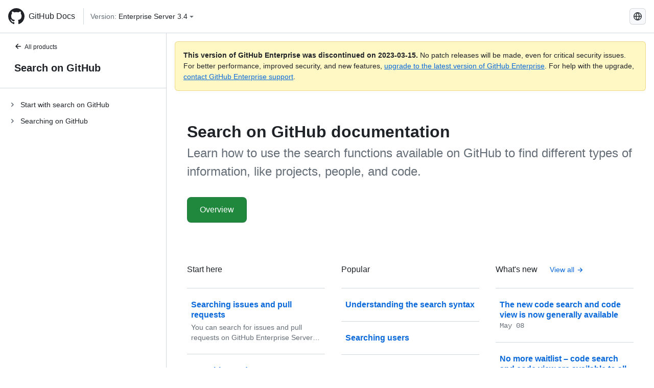

--- FILE ---
content_type: text/html; charset=utf-8
request_url: https://docs.github.com/en/enterprise-server@3.4/search-github
body_size: 16753
content:
<!DOCTYPE html><html lang="en"><head><meta charset="utf-8"><meta name="viewport" content="width=device-width, initial-scale=1"><link rel="alternate icon" type="image/png" href="https://github.github.com/docs-ghes-3.4/assets/cb-600/images/site/favicon.png"><link rel="icon" type="image/svg+xml" href="https://github.github.com/docs-ghes-3.4/assets/cb-803/images/site/favicon.svg"><meta name="google-site-verification" content="c1kuD-K2HIVF635lypcsWPoD4kilo5-jA_wBFyT4uMY"><title>Search on GitHub documentation - GitHub Enterprise Server 3.4 Docs</title><meta name="description" content="Learn how to use the search functions available on GitHub to find different types of information, like projects, people, and code."><link rel="alternate" hreflang="en" href="https://docs.github.com/en/enterprise-server@3.4/search-github"><link rel="alternate" hreflang="zh-Hans" href="https://docs.github.com/zh/enterprise-server@3.4/search-github"><link rel="alternate" hreflang="es" href="https://docs.github.com/es/enterprise-server@3.4/search-github"><link rel="alternate" hreflang="pt" href="https://docs.github.com/pt/enterprise-server@3.4/search-github"><link rel="alternate" hreflang="ru" href="https://docs.github.com/ru/enterprise-server@3.4/search-github"><link rel="alternate" hreflang="ja" href="https://docs.github.com/ja/enterprise-server@3.4/search-github"><link rel="alternate" hreflang="fr" href="https://docs.github.com/fr/enterprise-server@3.4/search-github"><link rel="alternate" hreflang="de" href="https://docs.github.com/de/enterprise-server@3.4/search-github"><link rel="alternate" hreflang="ko" href="https://docs.github.com/ko/enterprise-server@3.4/search-github"><meta name="keywords" content="GitHub search"><meta name="path-language" content="en"><meta name="path-version" content="enterprise-server@3.4"><meta name="path-product" content="search-github"><meta name="path-article" content="search-github"><meta name="page-document-type" content="product"><meta name="status" content="200"><meta property="og:site_name" content="GitHub Docs"><meta property="og:title" content="Search on GitHub documentation - GitHub Enterprise Server 3.4 Docs"><meta property="og:type" content="article"><meta property="og:url" content="http://localhost:4001/en/enterprise-server@3.4/search-github"><meta property="og:image" content="https://github.githubassets.com/images/modules/open_graph/github-logo.png"><meta name="next-head-count" content="29"><link rel="preload" href="https://docs.github.com/enterprise-server@3.4/_next/static/css/e101a05d107cba24.css" as="style"><link rel="stylesheet" href="https://docs.github.com/enterprise-server@3.4/_next/static/css/e101a05d107cba24.css" data-n-g=""><link rel="preload" href="https://docs.github.com/enterprise-server@3.4/_next/static/css/5af4d6ccb1f6ed80.css" as="style"><link rel="stylesheet" href="https://docs.github.com/enterprise-server@3.4/_next/static/css/5af4d6ccb1f6ed80.css" data-n-p=""><noscript data-n-css=""></noscript><script defer="" nomodule="" src="https://docs.github.com/enterprise-server@3.4/_next/static/chunks/polyfills-c67a75d1b6f99dc8.js"></script><script src="https://docs.github.com/enterprise-server@3.4/_next/static/chunks/webpack-2b0efeb86234cdbd.js" defer=""></script><script src="https://docs.github.com/enterprise-server@3.4/_next/static/chunks/framework-79bce4a3a540b080.js" defer=""></script><script src="https://docs.github.com/enterprise-server@3.4/_next/static/chunks/main-18ec802d2fbf41ad.js" defer=""></script><script src="https://docs.github.com/enterprise-server@3.4/_next/static/chunks/pages/_app-73482d5f9c01aea4.js" defer=""></script><script src="https://docs.github.com/enterprise-server@3.4/_next/static/chunks/0e226fb0-1edb47f539f8de7c.js" defer=""></script><script src="https://docs.github.com/enterprise-server@3.4/_next/static/chunks/3c6f1f65-ff1ed4b3471fc41c.js" defer=""></script><script src="https://docs.github.com/enterprise-server@3.4/_next/static/chunks/1744-5b12af6d9eb0976e.js" defer=""></script><script src="https://docs.github.com/enterprise-server@3.4/_next/static/chunks/4856-39310aefff80337d.js" defer=""></script><script src="https://docs.github.com/enterprise-server@3.4/_next/static/chunks/1026-bb9e9f84812dce10.js" defer=""></script><script src="https://docs.github.com/enterprise-server@3.4/_next/static/chunks/7813-c17d759b0af117e9.js" defer=""></script><script src="https://docs.github.com/enterprise-server@3.4/_next/static/chunks/2056-57be12317f438fce.js" defer=""></script><script src="https://docs.github.com/enterprise-server@3.4/_next/static/chunks/9589-81283b60820a85f5.js" defer=""></script><script src="https://docs.github.com/enterprise-server@3.4/_next/static/chunks/8367-f76982fbfce86954.js" defer=""></script><script src="https://docs.github.com/enterprise-server@3.4/_next/static/chunks/pages/%5BversionId%5D/%5BproductId%5D-c8ba06d738dd9f53.js" defer=""></script><style data-styled="" data-styled-version="5.3.5">.hEnzeY{border-radius:6px;border:1px solid;border-color:transparent;font-family:inherit;font-weight:500;font-size:14px;cursor:pointer;-webkit-appearance:none;-moz-appearance:none;appearance:none;-webkit-user-select:none;-moz-user-select:none;-ms-user-select:none;user-select:none;-webkit-text-decoration:none;text-decoration:none;text-align:center;display:-webkit-box;display:-webkit-flex;display:-ms-flexbox;display:flex;-webkit-align-items:center;-webkit-box-align:center;-ms-flex-align:center;align-items:center;-webkit-box-pack:justify;-webkit-justify-content:space-between;-ms-flex-pack:justify;justify-content:space-between;height:32px;padding:0 12px;gap:8px;min-width:-webkit-max-content;min-width:-moz-max-content;min-width:max-content;-webkit-transition:80ms cubic-bezier(0.65,0,0.35,1);transition:80ms cubic-bezier(0.65,0,0.35,1);-webkit-transition-property:color,fill,background-color,border-color;transition-property:color,fill,background-color,border-color;color:#0969da;background-color:transparent;box-shadow:none;}/*!sc*/
.hEnzeY:focus:not(:disabled){box-shadow:none;outline:2px solid #0969da;outline-offset:-2px;}/*!sc*/
.hEnzeY:focus:not(:disabled):not(:focus-visible){outline:solid 1px transparent;}/*!sc*/
.hEnzeY:focus-visible:not(:disabled){box-shadow:none;outline:2px solid #0969da;outline-offset:-2px;}/*!sc*/
.hEnzeY[href]{display:-webkit-inline-box;display:-webkit-inline-flex;display:-ms-inline-flexbox;display:inline-flex;}/*!sc*/
.hEnzeY[href]:hover{-webkit-text-decoration:none;text-decoration:none;}/*!sc*/
.hEnzeY:hover{-webkit-transition-duration:80ms;transition-duration:80ms;}/*!sc*/
.hEnzeY:active{-webkit-transition:none;transition:none;}/*!sc*/
.hEnzeY:disabled{cursor:not-allowed;box-shadow:none;color:#8c959f;}/*!sc*/
.hEnzeY:disabled [data-component=ButtonCounter]{color:inherit;}/*!sc*/
@media (forced-colors:active){.hEnzeY:focus{outline:solid 1px transparent;}}/*!sc*/
.hEnzeY [data-component=ButtonCounter]{font-size:14px;}/*!sc*/
.hEnzeY[data-component=IconButton]{display:inline-grid;padding:unset;place-content:center;width:32px;min-width:unset;}/*!sc*/
.hEnzeY[data-size="small"]{padding:0 8px;height:28px;gap:4px;font-size:12px;}/*!sc*/
.hEnzeY[data-size="small"] [data-component="text"]{line-height:calc(20 / 12);}/*!sc*/
.hEnzeY[data-size="small"] [data-component=ButtonCounter]{font-size:12px;}/*!sc*/
.hEnzeY[data-size="small"] [data-component="buttonContent"] > :not(:last-child){margin-right:4px;}/*!sc*/
.hEnzeY[data-size="small"][data-component=IconButton]{width:28px;padding:unset;}/*!sc*/
.hEnzeY[data-size="large"]{padding:0 16px;height:40px;gap:8px;}/*!sc*/
.hEnzeY[data-size="large"] [data-component="buttonContent"] > :not(:last-child){margin-right:8px;}/*!sc*/
.hEnzeY[data-size="large"][data-component=IconButton]{width:40px;padding:unset;}/*!sc*/
.hEnzeY[data-block="block"]{width:100%;}/*!sc*/
.hEnzeY [data-component="leadingVisual"]{grid-area:leadingVisual;color:#656d76;}/*!sc*/
.hEnzeY [data-component="text"]{grid-area:text;line-height:calc(20/14);white-space:nowrap;}/*!sc*/
.hEnzeY [data-component="trailingVisual"]{grid-area:trailingVisual;}/*!sc*/
.hEnzeY [data-component="trailingAction"]{margin-right:-4px;color:#656d76;}/*!sc*/
.hEnzeY [data-component="buttonContent"]{-webkit-flex:1 0 auto;-ms-flex:1 0 auto;flex:1 0 auto;display:grid;grid-template-areas:"leadingVisual text trailingVisual";grid-template-columns:min-content minmax(0,auto) min-content;-webkit-align-items:center;-webkit-box-align:center;-ms-flex-align:center;align-items:center;-webkit-align-content:center;-ms-flex-line-pack:center;align-content:center;}/*!sc*/
.hEnzeY [data-component="buttonContent"] > :not(:last-child){margin-right:8px;}/*!sc*/
.hEnzeY:hover:not([disabled]){background-color:#f3f4f6;}/*!sc*/
.hEnzeY:active:not([disabled]){background-color:hsla(220,14%,94%,1);}/*!sc*/
.hEnzeY[aria-expanded=true]{background-color:hsla(220,14%,94%,1);}/*!sc*/
.hEnzeY[data-component="IconButton"][data-no-visuals]{color:#656d76;}/*!sc*/
.hEnzeY[data-no-visuals]{color:#0969da;}/*!sc*/
.hEnzeY:has([data-component="ButtonCounter"]){color:#0969da;}/*!sc*/
.hEnzeY:disabled[data-no-visuals]{color:#8c959f;}/*!sc*/
.hEnzeY:disabled[data-no-visuals] [data-component=ButtonCounter]{color:inherit;}/*!sc*/
.hEnzeY{color:var(--color-fg-default);width:100%;display:-webkit-box;display:-webkit-flex;display:-ms-flexbox;display:flex;-webkit-box-pack:justify;-webkit-justify-content:space-between;-ms-flex-pack:justify;justify-content:space-between;}/*!sc*/
.kxEppg{border-radius:6px;border:1px solid;border-color:rgba(31,35,40,0.15);font-family:inherit;font-weight:500;font-size:14px;cursor:pointer;-webkit-appearance:none;-moz-appearance:none;appearance:none;-webkit-user-select:none;-moz-user-select:none;-ms-user-select:none;user-select:none;-webkit-text-decoration:none;text-decoration:none;text-align:center;display:-webkit-box;display:-webkit-flex;display:-ms-flexbox;display:flex;-webkit-align-items:center;-webkit-box-align:center;-ms-flex-align:center;align-items:center;-webkit-box-pack:justify;-webkit-justify-content:space-between;-ms-flex-pack:justify;justify-content:space-between;height:32px;padding:0 12px;gap:8px;min-width:-webkit-max-content;min-width:-moz-max-content;min-width:max-content;-webkit-transition:80ms cubic-bezier(0.65,0,0.35,1);transition:80ms cubic-bezier(0.65,0,0.35,1);-webkit-transition-property:color,fill,background-color,border-color;transition-property:color,fill,background-color,border-color;color:#24292f;background-color:#f6f8fa;box-shadow:0 1px 0 rgba(31,35,40,0.04),inset 0 1px 0 rgba(255,255,255,0.25);}/*!sc*/
.kxEppg:focus:not(:disabled){box-shadow:none;outline:2px solid #0969da;outline-offset:-2px;}/*!sc*/
.kxEppg:focus:not(:disabled):not(:focus-visible){outline:solid 1px transparent;}/*!sc*/
.kxEppg:focus-visible:not(:disabled){box-shadow:none;outline:2px solid #0969da;outline-offset:-2px;}/*!sc*/
.kxEppg[href]{display:-webkit-inline-box;display:-webkit-inline-flex;display:-ms-inline-flexbox;display:inline-flex;}/*!sc*/
.kxEppg[href]:hover{-webkit-text-decoration:none;text-decoration:none;}/*!sc*/
.kxEppg:hover{-webkit-transition-duration:80ms;transition-duration:80ms;}/*!sc*/
.kxEppg:active{-webkit-transition:none;transition:none;}/*!sc*/
.kxEppg:disabled{cursor:not-allowed;box-shadow:none;color:#8c959f;}/*!sc*/
.kxEppg:disabled [data-component=ButtonCounter]{color:inherit;}/*!sc*/
@media (forced-colors:active){.kxEppg:focus{outline:solid 1px transparent;}}/*!sc*/
.kxEppg [data-component=ButtonCounter]{font-size:14px;}/*!sc*/
.kxEppg[data-component=IconButton]{display:inline-grid;padding:unset;place-content:center;width:32px;min-width:unset;}/*!sc*/
.kxEppg[data-size="small"]{padding:0 8px;height:28px;gap:4px;font-size:12px;}/*!sc*/
.kxEppg[data-size="small"] [data-component="text"]{line-height:calc(20 / 12);}/*!sc*/
.kxEppg[data-size="small"] [data-component=ButtonCounter]{font-size:12px;}/*!sc*/
.kxEppg[data-size="small"] [data-component="buttonContent"] > :not(:last-child){margin-right:4px;}/*!sc*/
.kxEppg[data-size="small"][data-component=IconButton]{width:28px;padding:unset;}/*!sc*/
.kxEppg[data-size="large"]{padding:0 16px;height:40px;gap:8px;}/*!sc*/
.kxEppg[data-size="large"] [data-component="buttonContent"] > :not(:last-child){margin-right:8px;}/*!sc*/
.kxEppg[data-size="large"][data-component=IconButton]{width:40px;padding:unset;}/*!sc*/
.kxEppg[data-block="block"]{width:100%;}/*!sc*/
.kxEppg [data-component="leadingVisual"]{grid-area:leadingVisual;}/*!sc*/
.kxEppg [data-component="text"]{grid-area:text;line-height:calc(20/14);white-space:nowrap;}/*!sc*/
.kxEppg [data-component="trailingVisual"]{grid-area:trailingVisual;}/*!sc*/
.kxEppg [data-component="trailingAction"]{margin-right:-4px;}/*!sc*/
.kxEppg [data-component="buttonContent"]{-webkit-flex:1 0 auto;-ms-flex:1 0 auto;flex:1 0 auto;display:grid;grid-template-areas:"leadingVisual text trailingVisual";grid-template-columns:min-content minmax(0,auto) min-content;-webkit-align-items:center;-webkit-box-align:center;-ms-flex-align:center;align-items:center;-webkit-align-content:center;-ms-flex-line-pack:center;align-content:center;}/*!sc*/
.kxEppg [data-component="buttonContent"] > :not(:last-child){margin-right:8px;}/*!sc*/
.kxEppg:hover:not([disabled]){background-color:#f3f4f6;border-color:rgba(31,35,40,0.15);}/*!sc*/
.kxEppg:active:not([disabled]){background-color:hsla(220,14%,93%,1);border-color:rgba(31,35,40,0.15);}/*!sc*/
.kxEppg[aria-expanded=true]{background-color:hsla(220,14%,93%,1);border-color:rgba(31,35,40,0.15);}/*!sc*/
.kxEppg[data-no-visuals="true"]{border-top-left-radius:unset;border-bottom-left-radius:unset;}/*!sc*/
.htnqST{border-radius:6px;border:1px solid;border-color:rgba(31,35,40,0.15);font-family:inherit;font-weight:500;font-size:14px;cursor:pointer;-webkit-appearance:none;-moz-appearance:none;appearance:none;-webkit-user-select:none;-moz-user-select:none;-ms-user-select:none;user-select:none;-webkit-text-decoration:none;text-decoration:none;text-align:center;display:-webkit-box;display:-webkit-flex;display:-ms-flexbox;display:flex;-webkit-align-items:center;-webkit-box-align:center;-ms-flex-align:center;align-items:center;-webkit-box-pack:justify;-webkit-justify-content:space-between;-ms-flex-pack:justify;justify-content:space-between;height:32px;padding:0 12px;gap:8px;min-width:-webkit-max-content;min-width:-moz-max-content;min-width:max-content;-webkit-transition:80ms cubic-bezier(0.65,0,0.35,1);transition:80ms cubic-bezier(0.65,0,0.35,1);-webkit-transition-property:color,fill,background-color,border-color;transition-property:color,fill,background-color,border-color;color:#24292f;background-color:#f6f8fa;box-shadow:0 1px 0 rgba(31,35,40,0.04),inset 0 1px 0 rgba(255,255,255,0.25);}/*!sc*/
.htnqST:focus:not(:disabled){box-shadow:none;outline:2px solid #0969da;outline-offset:-2px;}/*!sc*/
.htnqST:focus:not(:disabled):not(:focus-visible){outline:solid 1px transparent;}/*!sc*/
.htnqST:focus-visible:not(:disabled){box-shadow:none;outline:2px solid #0969da;outline-offset:-2px;}/*!sc*/
.htnqST[href]{display:-webkit-inline-box;display:-webkit-inline-flex;display:-ms-inline-flexbox;display:inline-flex;}/*!sc*/
.htnqST[href]:hover{-webkit-text-decoration:none;text-decoration:none;}/*!sc*/
.htnqST:hover{-webkit-transition-duration:80ms;transition-duration:80ms;}/*!sc*/
.htnqST:active{-webkit-transition:none;transition:none;}/*!sc*/
.htnqST:disabled{cursor:not-allowed;box-shadow:none;color:#8c959f;}/*!sc*/
.htnqST:disabled [data-component=ButtonCounter]{color:inherit;}/*!sc*/
@media (forced-colors:active){.htnqST:focus{outline:solid 1px transparent;}}/*!sc*/
.htnqST [data-component=ButtonCounter]{font-size:14px;}/*!sc*/
.htnqST[data-component=IconButton]{display:inline-grid;padding:unset;place-content:center;width:32px;min-width:unset;}/*!sc*/
.htnqST[data-size="small"]{padding:0 8px;height:28px;gap:4px;font-size:12px;}/*!sc*/
.htnqST[data-size="small"] [data-component="text"]{line-height:calc(20 / 12);}/*!sc*/
.htnqST[data-size="small"] [data-component=ButtonCounter]{font-size:12px;}/*!sc*/
.htnqST[data-size="small"] [data-component="buttonContent"] > :not(:last-child){margin-right:4px;}/*!sc*/
.htnqST[data-size="small"][data-component=IconButton]{width:28px;padding:unset;}/*!sc*/
.htnqST[data-size="large"]{padding:0 16px;height:40px;gap:8px;}/*!sc*/
.htnqST[data-size="large"] [data-component="buttonContent"] > :not(:last-child){margin-right:8px;}/*!sc*/
.htnqST[data-size="large"][data-component=IconButton]{width:40px;padding:unset;}/*!sc*/
.htnqST[data-block="block"]{width:100%;}/*!sc*/
.htnqST [data-component="leadingVisual"]{grid-area:leadingVisual;}/*!sc*/
.htnqST [data-component="text"]{grid-area:text;line-height:calc(20/14);white-space:nowrap;}/*!sc*/
.htnqST [data-component="trailingVisual"]{grid-area:trailingVisual;}/*!sc*/
.htnqST [data-component="trailingAction"]{margin-right:-4px;}/*!sc*/
.htnqST [data-component="buttonContent"]{-webkit-flex:1 0 auto;-ms-flex:1 0 auto;flex:1 0 auto;display:grid;grid-template-areas:"leadingVisual text trailingVisual";grid-template-columns:min-content minmax(0,auto) min-content;-webkit-align-items:center;-webkit-box-align:center;-ms-flex-align:center;align-items:center;-webkit-align-content:center;-ms-flex-line-pack:center;align-content:center;}/*!sc*/
.htnqST [data-component="buttonContent"] > :not(:last-child){margin-right:8px;}/*!sc*/
.htnqST:hover:not([disabled]){background-color:#f3f4f6;border-color:rgba(31,35,40,0.15);}/*!sc*/
.htnqST:active:not([disabled]){background-color:hsla(220,14%,93%,1);border-color:rgba(31,35,40,0.15);}/*!sc*/
.htnqST[aria-expanded=true]{background-color:hsla(220,14%,93%,1);border-color:rgba(31,35,40,0.15);}/*!sc*/
.hjBHGN{border-radius:6px;border:1px solid;border-color:rgba(31,35,40,0.15);font-family:inherit;font-weight:500;font-size:14px;cursor:pointer;-webkit-appearance:none;-moz-appearance:none;appearance:none;-webkit-user-select:none;-moz-user-select:none;-ms-user-select:none;user-select:none;-webkit-text-decoration:none;text-decoration:none;text-align:center;display:-webkit-box;display:-webkit-flex;display:-ms-flexbox;display:flex;-webkit-align-items:center;-webkit-box-align:center;-ms-flex-align:center;align-items:center;-webkit-box-pack:justify;-webkit-justify-content:space-between;-ms-flex-pack:justify;justify-content:space-between;height:32px;padding:0 12px;gap:8px;min-width:-webkit-max-content;min-width:-moz-max-content;min-width:max-content;-webkit-transition:80ms cubic-bezier(0.65,0,0.35,1);transition:80ms cubic-bezier(0.65,0,0.35,1);-webkit-transition-property:color,fill,background-color,border-color;transition-property:color,fill,background-color,border-color;color:#24292f;background-color:#f6f8fa;box-shadow:0 1px 0 rgba(31,35,40,0.04),inset 0 1px 0 rgba(255,255,255,0.25);}/*!sc*/
.hjBHGN:focus:not(:disabled){box-shadow:none;outline:2px solid #0969da;outline-offset:-2px;}/*!sc*/
.hjBHGN:focus:not(:disabled):not(:focus-visible){outline:solid 1px transparent;}/*!sc*/
.hjBHGN:focus-visible:not(:disabled){box-shadow:none;outline:2px solid #0969da;outline-offset:-2px;}/*!sc*/
.hjBHGN[href]{display:-webkit-inline-box;display:-webkit-inline-flex;display:-ms-inline-flexbox;display:inline-flex;}/*!sc*/
.hjBHGN[href]:hover{-webkit-text-decoration:none;text-decoration:none;}/*!sc*/
.hjBHGN:hover{-webkit-transition-duration:80ms;transition-duration:80ms;}/*!sc*/
.hjBHGN:active{-webkit-transition:none;transition:none;}/*!sc*/
.hjBHGN:disabled{cursor:not-allowed;box-shadow:none;color:#8c959f;}/*!sc*/
.hjBHGN:disabled [data-component=ButtonCounter]{color:inherit;}/*!sc*/
@media (forced-colors:active){.hjBHGN:focus{outline:solid 1px transparent;}}/*!sc*/
.hjBHGN [data-component=ButtonCounter]{font-size:14px;}/*!sc*/
.hjBHGN[data-component=IconButton]{display:inline-grid;padding:unset;place-content:center;width:32px;min-width:unset;}/*!sc*/
.hjBHGN[data-size="small"]{padding:0 8px;height:28px;gap:4px;font-size:12px;}/*!sc*/
.hjBHGN[data-size="small"] [data-component="text"]{line-height:calc(20 / 12);}/*!sc*/
.hjBHGN[data-size="small"] [data-component=ButtonCounter]{font-size:12px;}/*!sc*/
.hjBHGN[data-size="small"] [data-component="buttonContent"] > :not(:last-child){margin-right:4px;}/*!sc*/
.hjBHGN[data-size="small"][data-component=IconButton]{width:28px;padding:unset;}/*!sc*/
.hjBHGN[data-size="large"]{padding:0 16px;height:40px;gap:8px;}/*!sc*/
.hjBHGN[data-size="large"] [data-component="buttonContent"] > :not(:last-child){margin-right:8px;}/*!sc*/
.hjBHGN[data-size="large"][data-component=IconButton]{width:40px;padding:unset;}/*!sc*/
.hjBHGN[data-block="block"]{width:100%;}/*!sc*/
.hjBHGN [data-component="leadingVisual"]{grid-area:leadingVisual;}/*!sc*/
.hjBHGN [data-component="text"]{grid-area:text;line-height:calc(20/14);white-space:nowrap;}/*!sc*/
.hjBHGN [data-component="trailingVisual"]{grid-area:trailingVisual;}/*!sc*/
.hjBHGN [data-component="trailingAction"]{margin-right:-4px;}/*!sc*/
.hjBHGN [data-component="buttonContent"]{-webkit-flex:1 0 auto;-ms-flex:1 0 auto;flex:1 0 auto;display:grid;grid-template-areas:"leadingVisual text trailingVisual";grid-template-columns:min-content minmax(0,auto) min-content;-webkit-align-items:center;-webkit-box-align:center;-ms-flex-align:center;align-items:center;-webkit-align-content:center;-ms-flex-line-pack:center;align-content:center;}/*!sc*/
.hjBHGN [data-component="buttonContent"] > :not(:last-child){margin-right:8px;}/*!sc*/
.hjBHGN:hover:not([disabled]){background-color:#f3f4f6;border-color:rgba(31,35,40,0.15);}/*!sc*/
.hjBHGN:active:not([disabled]){background-color:hsla(220,14%,93%,1);border-color:rgba(31,35,40,0.15);}/*!sc*/
.hjBHGN[aria-expanded=true]{background-color:hsla(220,14%,93%,1);border-color:rgba(31,35,40,0.15);}/*!sc*/
.hjBHGN[data-no-visuals="true"]{display:none;}/*!sc*/
.fIjrgl{border-radius:6px;border:1px solid;border-color:rgba(31,35,40,0.15);font-family:inherit;font-weight:500;font-size:14px;cursor:pointer;-webkit-appearance:none;-moz-appearance:none;appearance:none;-webkit-user-select:none;-moz-user-select:none;-ms-user-select:none;user-select:none;-webkit-text-decoration:none;text-decoration:none;text-align:center;display:-webkit-box;display:-webkit-flex;display:-ms-flexbox;display:flex;-webkit-align-items:center;-webkit-box-align:center;-ms-flex-align:center;align-items:center;-webkit-box-pack:justify;-webkit-justify-content:space-between;-ms-flex-pack:justify;justify-content:space-between;height:32px;padding:0 12px;gap:8px;min-width:-webkit-max-content;min-width:-moz-max-content;min-width:max-content;-webkit-transition:80ms cubic-bezier(0.65,0,0.35,1);transition:80ms cubic-bezier(0.65,0,0.35,1);-webkit-transition-property:color,fill,background-color,border-color;transition-property:color,fill,background-color,border-color;color:#24292f;background-color:#f6f8fa;box-shadow:0 1px 0 rgba(31,35,40,0.04),inset 0 1px 0 rgba(255,255,255,0.25);}/*!sc*/
.fIjrgl:focus:not(:disabled){box-shadow:none;outline:2px solid #0969da;outline-offset:-2px;}/*!sc*/
.fIjrgl:focus:not(:disabled):not(:focus-visible){outline:solid 1px transparent;}/*!sc*/
.fIjrgl:focus-visible:not(:disabled){box-shadow:none;outline:2px solid #0969da;outline-offset:-2px;}/*!sc*/
.fIjrgl[href]{display:-webkit-inline-box;display:-webkit-inline-flex;display:-ms-inline-flexbox;display:inline-flex;}/*!sc*/
.fIjrgl[href]:hover{-webkit-text-decoration:none;text-decoration:none;}/*!sc*/
.fIjrgl:hover{-webkit-transition-duration:80ms;transition-duration:80ms;}/*!sc*/
.fIjrgl:active{-webkit-transition:none;transition:none;}/*!sc*/
.fIjrgl:disabled{cursor:not-allowed;box-shadow:none;color:#8c959f;}/*!sc*/
.fIjrgl:disabled [data-component=ButtonCounter]{color:inherit;}/*!sc*/
@media (forced-colors:active){.fIjrgl:focus{outline:solid 1px transparent;}}/*!sc*/
.fIjrgl [data-component=ButtonCounter]{font-size:14px;}/*!sc*/
.fIjrgl[data-component=IconButton]{display:inline-grid;padding:unset;place-content:center;width:32px;min-width:unset;}/*!sc*/
.fIjrgl[data-size="small"]{padding:0 8px;height:28px;gap:4px;font-size:12px;}/*!sc*/
.fIjrgl[data-size="small"] [data-component="text"]{line-height:calc(20 / 12);}/*!sc*/
.fIjrgl[data-size="small"] [data-component=ButtonCounter]{font-size:12px;}/*!sc*/
.fIjrgl[data-size="small"] [data-component="buttonContent"] > :not(:last-child){margin-right:4px;}/*!sc*/
.fIjrgl[data-size="small"][data-component=IconButton]{width:28px;padding:unset;}/*!sc*/
.fIjrgl[data-size="large"]{padding:0 16px;height:40px;gap:8px;}/*!sc*/
.fIjrgl[data-size="large"] [data-component="buttonContent"] > :not(:last-child){margin-right:8px;}/*!sc*/
.fIjrgl[data-size="large"][data-component=IconButton]{width:40px;padding:unset;}/*!sc*/
.fIjrgl[data-block="block"]{width:100%;}/*!sc*/
.fIjrgl [data-component="leadingVisual"]{grid-area:leadingVisual;}/*!sc*/
.fIjrgl [data-component="text"]{grid-area:text;line-height:calc(20/14);white-space:nowrap;}/*!sc*/
.fIjrgl [data-component="trailingVisual"]{grid-area:trailingVisual;}/*!sc*/
.fIjrgl [data-component="trailingAction"]{margin-right:-4px;}/*!sc*/
.fIjrgl [data-component="buttonContent"]{-webkit-flex:1 0 auto;-ms-flex:1 0 auto;flex:1 0 auto;display:grid;grid-template-areas:"leadingVisual text trailingVisual";grid-template-columns:min-content minmax(0,auto) min-content;-webkit-align-items:center;-webkit-box-align:center;-ms-flex-align:center;align-items:center;-webkit-align-content:center;-ms-flex-line-pack:center;align-content:center;}/*!sc*/
.fIjrgl [data-component="buttonContent"] > :not(:last-child){margin-right:8px;}/*!sc*/
.fIjrgl:hover:not([disabled]){background-color:#f3f4f6;border-color:rgba(31,35,40,0.15);}/*!sc*/
.fIjrgl:active:not([disabled]){background-color:hsla(220,14%,93%,1);border-color:rgba(31,35,40,0.15);}/*!sc*/
.fIjrgl[aria-expanded=true]{background-color:hsla(220,14%,93%,1);border-color:rgba(31,35,40,0.15);}/*!sc*/
.fIjrgl[data-no-visuals="true"]{margin-left:16px;}/*!sc*/
@media (min-width:768px){.fIjrgl[data-no-visuals="true"]{margin-left:0;}}/*!sc*/
@media (min-width:1012px){.fIjrgl[data-no-visuals="true"]{display:none;}}/*!sc*/
.leUIAI{border-radius:6px;border:1px solid;border-color:transparent;font-family:inherit;font-weight:500;font-size:14px;cursor:pointer;-webkit-appearance:none;-moz-appearance:none;appearance:none;-webkit-user-select:none;-moz-user-select:none;-ms-user-select:none;user-select:none;-webkit-text-decoration:none;text-decoration:none;text-align:center;display:-webkit-box;display:-webkit-flex;display:-ms-flexbox;display:flex;-webkit-align-items:center;-webkit-box-align:center;-ms-flex-align:center;align-items:center;-webkit-box-pack:justify;-webkit-justify-content:space-between;-ms-flex-pack:justify;justify-content:space-between;height:32px;padding:0 12px;gap:8px;min-width:-webkit-max-content;min-width:-moz-max-content;min-width:max-content;-webkit-transition:80ms cubic-bezier(0.65,0,0.35,1);transition:80ms cubic-bezier(0.65,0,0.35,1);-webkit-transition-property:color,fill,background-color,border-color;transition-property:color,fill,background-color,border-color;color:#0969da;background-color:transparent;box-shadow:none;}/*!sc*/
.leUIAI:focus:not(:disabled){box-shadow:none;outline:2px solid #0969da;outline-offset:-2px;}/*!sc*/
.leUIAI:focus:not(:disabled):not(:focus-visible){outline:solid 1px transparent;}/*!sc*/
.leUIAI:focus-visible:not(:disabled){box-shadow:none;outline:2px solid #0969da;outline-offset:-2px;}/*!sc*/
.leUIAI[href]{display:-webkit-inline-box;display:-webkit-inline-flex;display:-ms-inline-flexbox;display:inline-flex;}/*!sc*/
.leUIAI[href]:hover{-webkit-text-decoration:none;text-decoration:none;}/*!sc*/
.leUIAI:hover{-webkit-transition-duration:80ms;transition-duration:80ms;}/*!sc*/
.leUIAI:active{-webkit-transition:none;transition:none;}/*!sc*/
.leUIAI:disabled{cursor:not-allowed;box-shadow:none;color:#8c959f;}/*!sc*/
.leUIAI:disabled [data-component=ButtonCounter]{color:inherit;}/*!sc*/
@media (forced-colors:active){.leUIAI:focus{outline:solid 1px transparent;}}/*!sc*/
.leUIAI [data-component=ButtonCounter]{font-size:14px;}/*!sc*/
.leUIAI[data-component=IconButton]{display:inline-grid;padding:unset;place-content:center;width:32px;min-width:unset;}/*!sc*/
.leUIAI[data-size="small"]{padding:0 8px;height:28px;gap:4px;font-size:12px;}/*!sc*/
.leUIAI[data-size="small"] [data-component="text"]{line-height:calc(20 / 12);}/*!sc*/
.leUIAI[data-size="small"] [data-component=ButtonCounter]{font-size:12px;}/*!sc*/
.leUIAI[data-size="small"] [data-component="buttonContent"] > :not(:last-child){margin-right:4px;}/*!sc*/
.leUIAI[data-size="small"][data-component=IconButton]{width:28px;padding:unset;}/*!sc*/
.leUIAI[data-size="large"]{padding:0 16px;height:40px;gap:8px;}/*!sc*/
.leUIAI[data-size="large"] [data-component="buttonContent"] > :not(:last-child){margin-right:8px;}/*!sc*/
.leUIAI[data-size="large"][data-component=IconButton]{width:40px;padding:unset;}/*!sc*/
.leUIAI[data-block="block"]{width:100%;}/*!sc*/
.leUIAI [data-component="leadingVisual"]{grid-area:leadingVisual;color:#656d76;}/*!sc*/
.leUIAI [data-component="text"]{grid-area:text;line-height:calc(20/14);white-space:nowrap;}/*!sc*/
.leUIAI [data-component="trailingVisual"]{grid-area:trailingVisual;}/*!sc*/
.leUIAI [data-component="trailingAction"]{margin-right:-4px;color:#656d76;}/*!sc*/
.leUIAI [data-component="buttonContent"]{-webkit-flex:1 0 auto;-ms-flex:1 0 auto;flex:1 0 auto;display:grid;grid-template-areas:"leadingVisual text trailingVisual";grid-template-columns:min-content minmax(0,auto) min-content;-webkit-align-items:center;-webkit-box-align:center;-ms-flex-align:center;align-items:center;-webkit-align-content:center;-ms-flex-line-pack:center;align-content:center;}/*!sc*/
.leUIAI [data-component="buttonContent"] > :not(:last-child){margin-right:8px;}/*!sc*/
.leUIAI:hover:not([disabled]){background-color:#f3f4f6;}/*!sc*/
.leUIAI:active:not([disabled]){background-color:hsla(220,14%,94%,1);}/*!sc*/
.leUIAI[aria-expanded=true]{background-color:hsla(220,14%,94%,1);}/*!sc*/
.leUIAI[data-component="IconButton"][data-no-visuals]{color:#656d76;}/*!sc*/
.leUIAI[data-no-visuals]{color:#0969da;}/*!sc*/
.leUIAI:has([data-component="ButtonCounter"]){color:#0969da;}/*!sc*/
.leUIAI:disabled[data-no-visuals]{color:#8c959f;}/*!sc*/
.leUIAI:disabled[data-no-visuals] [data-component=ButtonCounter]{color:inherit;}/*!sc*/
data-styled.g3[id="types__StyledButton-sc-ws60qy-0"]{content:"hEnzeY,kxEppg,htnqST,hjBHGN,fIjrgl,leUIAI,"}/*!sc*/
.cEhRXB{-webkit-box-pack:center;-webkit-justify-content:center;-ms-flex-pack:center;justify-content:center;}/*!sc*/
.dmdEgz{display:-webkit-box;display:-webkit-flex;display:-ms-flexbox;display:flex;pointer-events:none;}/*!sc*/
.hROlum{display:-webkit-box;display:-webkit-flex;display:-ms-flexbox;display:flex;-webkit-flex-direction:column;-ms-flex-direction:column;flex-direction:column;-webkit-box-flex:1;-webkit-flex-grow:1;-ms-flex-positive:1;flex-grow:1;min-width:0;}/*!sc*/
.iGPchh{-webkit-box-flex:1;-webkit-flex-grow:1;-ms-flex-positive:1;flex-grow:1;font-weight:400;}/*!sc*/
data-styled.g4[id="Box-sc-g0xbh4-0"]{content:"cEhRXB,dmdEgz,hROlum,iGPchh,"}/*!sc*/
.iNUWLn{position:absolute;width:1px;height:1px;padding:0;margin:-1px;overflow:hidden;-webkit-clip:rect(0,0,0,0);clip:rect(0,0,0,0);white-space:nowrap;border-width:0;}/*!sc*/
data-styled.g5[id="_VisuallyHidden__VisuallyHidden-sc-11jhm7a-0"]{content:"iNUWLn,"}/*!sc*/
.iFaQQI{margin:0;padding-inline-start:0;padding-top:0;padding-bottom:0;}/*!sc*/
data-styled.g23[id="List__ListBox-sc-1x7olzq-0"]{content:"iFaQQI,"}/*!sc*/
.gnSdwQ{position:relative;display:-webkit-box;display:-webkit-flex;display:-ms-flexbox;display:flex;padding-left:8px;padding-right:8px;font-size:14px;padding-top:6px;padding-bottom:6px;line-height:20px;min-height:5px;margin-left:0;margin-right:0;border-radius:0;-webkit-transition:background 33.333ms linear;transition:background 33.333ms linear;color:#1F2328;cursor:pointer;-webkit-appearance:none;-moz-appearance:none;appearance:none;background:unset;border:unset;width:calc(100% - 16px);font-family:unset;text-align:unset;margin-top:unset;margin-bottom:unset;}/*!sc*/
.gnSdwQ[aria-disabled]{cursor:not-allowed;}/*!sc*/
@media (hover:hover) and (pointer:fine){.gnSdwQ:hover:not([aria-disabled]){background-color:rgba(208,215,222,0.32);color:#1F2328;}.gnSdwQ:focus-visible,.gnSdwQ > a:focus-visible{outline:none;border:2 solid;box-shadow:0 0 0 2px #0969da;}.gnSdwQ:active:not([aria-disabled]){background-color:rgba(208,215,222,0.48);color:#1F2328;}}/*!sc*/
@media (forced-colors:active){.gnSdwQ:focus{outline:solid 1px transparent !important;}}/*!sc*/
.gnSdwQ [data-component="ActionList.Item--DividerContainer"]{position:relative;}/*!sc*/
.gnSdwQ [data-component="ActionList.Item--DividerContainer"]::before{content:" ";display:block;position:absolute;width:100%;top:-7px;border:0 solid;border-top-width:0;border-color:var(--divider-color,transparent);}/*!sc*/
.gnSdwQ:not(:first-of-type){--divider-color:rgba(208,215,222,0.48);}/*!sc*/
[data-component="ActionList.Divider"] + .Item__LiBox-sc-yeql7o-0{--divider-color:transparent !important;}/*!sc*/
.gnSdwQ:hover:not([aria-disabled]),.gnSdwQ:focus:not([aria-disabled]),.gnSdwQ[data-focus-visible-added]:not([aria-disabled]){--divider-color:transparent;}/*!sc*/
.gnSdwQ:hover:not([aria-disabled]) + .Item__LiBox-sc-yeql7o-0,.gnSdwQ:focus:not([aria-disabled]) + .gnSdwQ,.gnSdwQ[data-focus-visible-added] + li{--divider-color:transparent;}/*!sc*/
.gnSdwQ:hover{border-radius:0;}/*!sc*/
data-styled.g25[id="Item__LiBox-sc-yeql7o-0"]{content:"gnSdwQ,"}/*!sc*/
.lefLMT{font-size:14px;line-height:20px;color:#1F2328;vertical-align:middle;background-color:#ffffff;border:1px solid #d0d7de;border-radius:6px;outline:none;box-shadow:inset 0 1px 0 rgba(208,215,222,0.2);display:-webkit-inline-box;display:-webkit-inline-flex;display:-ms-inline-flexbox;display:inline-flex;-webkit-align-items:stretch;-webkit-box-align:stretch;-ms-flex-align:stretch;align-items:stretch;min-height:32px;width:100%;height:2rem;-webkit-transition:width 0.3s ease-in-out;transition:width 0.3s ease-in-out;border-bottom-right-radius:unset;border-top-right-radius:unset;border-right:none;}/*!sc*/
.lefLMT input,.lefLMT textarea{cursor:text;}/*!sc*/
.lefLMT select{cursor:pointer;}/*!sc*/
.lefLMT::-webkit-input-placeholder{color:#6e7781;}/*!sc*/
.lefLMT::-moz-placeholder{color:#6e7781;}/*!sc*/
.lefLMT:-ms-input-placeholder{color:#6e7781;}/*!sc*/
.lefLMT::placeholder{color:#6e7781;}/*!sc*/
.lefLMT:focus-within{border-color:#0969da;outline:none;box-shadow:inset 0 0 0 1px #0969da;}/*!sc*/
.lefLMT > textarea{padding:12px;}/*!sc*/
@media (min-width:768px){.lefLMT{font-size:14px;}}/*!sc*/
data-styled.g38[id="_TextInputWrapper__TextInputBaseWrapper-sc-apywy2-0"]{content:"lefLMT,"}/*!sc*/
.Ppdjx{background-repeat:no-repeat;background-position:right 8px center;padding-left:0;padding-right:0;width:100%;height:2rem;-webkit-transition:width 0.3s ease-in-out;transition:width 0.3s ease-in-out;border-bottom-right-radius:unset;border-top-right-radius:unset;border-right:none;}/*!sc*/
.Ppdjx > :not(:last-child){margin-right:8px;}/*!sc*/
.Ppdjx .TextInput-icon,.Ppdjx .TextInput-action{-webkit-align-self:center;-ms-flex-item-align:center;align-self:center;color:#656d76;-webkit-flex-shrink:0;-ms-flex-negative:0;flex-shrink:0;}/*!sc*/
.Ppdjx > input,.Ppdjx > select{padding-left:12px;padding-right:12px;}/*!sc*/
data-styled.g39[id="_TextInputWrapper__TextInputWrapper-sc-apywy2-1"]{content:"Ppdjx,"}/*!sc*/
.cpmhNZ{border:0;font-size:inherit;font-family:inherit;background-color:transparent;-webkit-appearance:none;color:inherit;width:100%;}/*!sc*/
.cpmhNZ:focus{outline:0;}/*!sc*/
data-styled.g56[id="_UnstyledTextInput__UnstyledTextInput-sc-31b2um-0"]{content:"cpmhNZ,"}/*!sc*/
.bLsktp{position:relative;color:#1F2328;padding:16px;border-style:solid;border-width:1px;border-radius:6px;margin-top:0;color:#1F2328;background-color:#fff8c5;border-color:rgba(212,167,44,0.4);}/*!sc*/
.bLsktp p:last-child{margin-bottom:0;}/*!sc*/
.bLsktp svg{margin-right:8px;}/*!sc*/
.bLsktp svg{color:#9a6700;}/*!sc*/
data-styled.g90[id="Flash-sc-hzrzfc-0"]{content:"bLsktp,"}/*!sc*/
.jbMsZa{list-style:none;padding:0;margin:0;}/*!sc*/
.jbMsZa .PRIVATE_TreeView-item{outline:none;}/*!sc*/
.jbMsZa .PRIVATE_TreeView-item:focus-visible > div,.jbMsZa .PRIVATE_TreeView-item.focus-visible > div{box-shadow:inset 0 0 0 2px #0969da;}/*!sc*/
@media (forced-colors:active){.jbMsZa .PRIVATE_TreeView-item:focus-visible > div,.jbMsZa .PRIVATE_TreeView-item.focus-visible > div{outline:2px solid HighlightText;outline-offset:-2;}}/*!sc*/
.jbMsZa .PRIVATE_TreeView-item-container{--level:1;--toggle-width:1rem;position:relative;display:grid;grid-template-columns:calc(calc(var(--level) - 1) * (var(--toggle-width) / 2)) var(--toggle-width) 1fr;grid-template-areas:'spacer toggle content';width:100%;min-height:2rem;font-size:14px;color:#1F2328;border-radius:6px;cursor:pointer;}/*!sc*/
.jbMsZa .PRIVATE_TreeView-item-container:hover{background-color:rgba(208,215,222,0.32);}/*!sc*/
@media (forced-colors:active){.jbMsZa .PRIVATE_TreeView-item-container:hover{outline:2px solid transparent;outline-offset:-2px;}}/*!sc*/
@media (pointer:coarse){.jbMsZa .PRIVATE_TreeView-item-container{--toggle-width:1.5rem;min-height:2.75rem;}}/*!sc*/
.jbMsZa .PRIVATE_TreeView-item-container:has(.PRIVATE_TreeView-item-skeleton):hover{background-color:transparent;cursor:default;}/*!sc*/
@media (forced-colors:active){.jbMsZa .PRIVATE_TreeView-item-container:has(.PRIVATE_TreeView-item-skeleton):hover{outline:none;}}/*!sc*/
.jbMsZa[data-omit-spacer='true'] .PRIVATE_TreeView-item-container{grid-template-columns:0 0 1fr;}/*!sc*/
.jbMsZa .PRIVATE_TreeView-item[aria-current='true'] > .PRIVATE_TreeView-item-container{background-color:rgba(208,215,222,0.24);}/*!sc*/
.jbMsZa .PRIVATE_TreeView-item[aria-current='true'] > .PRIVATE_TreeView-item-container::after{content:'';position:absolute;top:calc(50% - 0.75rem);left:-8px;width:0.25rem;height:1.5rem;background-color:#0969da;border-radius:6px;}/*!sc*/
@media (forced-colors:active){.jbMsZa .PRIVATE_TreeView-item[aria-current='true'] > .PRIVATE_TreeView-item-container::after{background-color:HighlightText;}}/*!sc*/
.jbMsZa .PRIVATE_TreeView-item-toggle{grid-area:toggle;display:-webkit-box;display:-webkit-flex;display:-ms-flexbox;display:flex;-webkit-align-items:center;-webkit-box-align:center;-ms-flex-align:center;align-items:center;-webkit-box-pack:center;-webkit-justify-content:center;-ms-flex-pack:center;justify-content:center;height:100%;color:#656d76;}/*!sc*/
.jbMsZa .PRIVATE_TreeView-item-toggle--hover:hover{background-color:rgba(208,215,222,0.32);}/*!sc*/
.jbMsZa .PRIVATE_TreeView-item-toggle--end{border-top-left-radius:6px;border-bottom-left-radius:6px;}/*!sc*/
.jbMsZa .PRIVATE_TreeView-item-content{grid-area:content;display:-webkit-box;display:-webkit-flex;display:-ms-flexbox;display:flex;-webkit-align-items:center;-webkit-box-align:center;-ms-flex-align:center;align-items:center;height:100%;padding:0 8px;gap:8px;}/*!sc*/
.jbMsZa .PRIVATE_TreeView-item-content-text{-webkit-flex:1 1 auto;-ms-flex:1 1 auto;flex:1 1 auto;width:0;overflow:hidden;white-space:nowrap;text-overflow:ellipsis;}/*!sc*/
.jbMsZa .PRIVATE_TreeView-item-visual{display:-webkit-box;display:-webkit-flex;display:-ms-flexbox;display:flex;color:#656d76;}/*!sc*/
.jbMsZa .PRIVATE_TreeView-item-level-line{width:100%;height:100%;border-right:1px solid;border-color:rgba(31,35,40,0.15);}/*!sc*/
@media (hover:hover){.jbMsZa .PRIVATE_TreeView-item-level-line{border-color:transparent;}.jbMsZa:hover .PRIVATE_TreeView-item-level-line,.jbMsZa:focus-within .PRIVATE_TreeView-item-level-line{border-color:rgba(31,35,40,0.15);}}/*!sc*/
.jbMsZa .PRIVATE_TreeView-directory-icon{display:grid;color:#54aeff;}/*!sc*/
.jbMsZa .PRIVATE_VisuallyHidden{position:absolute;width:1px;height:1px;padding:0;margin:-1px;overflow:hidden;-webkit-clip:rect(0,0,0,0);clip:rect(0,0,0,0);white-space:nowrap;border-width:0;}/*!sc*/
data-styled.g119[id="TreeView__UlBox-sc-4ex6b6-0"]{content:"jbMsZa,"}/*!sc*/
</style></head><body data-color-mode="auto" data-light-theme="light" data-dark-theme="dark"><div id="__next" data-reactroot=""><a href="#main-content" class="sr-only color-bg-accent-emphasis color-fg-on-emphasis">Skip to main content</a><div class="border-bottom d-unset color-border-muted no-print z-3 color-bg-default Header_header__LpzL7"><div></div><header class="color-bg-default p-2 position-sticky top-0 z-1 border-bottom"><div class="d-flex flex-justify-between p-2 flex-items-center flex-wrap" data-testid="desktop-header"><div tabindex="-1" class="Header_logoWithClosedSearch__ZrqpO" id="github-logo"><a rel="" class="d-flex flex-items-center color-fg-default no-underline mr-3" href="/en"><svg aria-hidden="true" focusable="false" role="img" class="octicon octicon-mark-github" viewBox="0 0 16 16" width="32" height="32" fill="currentColor" style="display:inline-block;user-select:none;vertical-align:text-bottom;overflow:visible"><path d="M8 0c4.42 0 8 3.58 8 8a8.013 8.013 0 0 1-5.45 7.59c-.4.08-.55-.17-.55-.38 0-.27.01-1.13.01-2.2 0-.75-.25-1.23-.54-1.48 1.78-.2 3.65-.88 3.65-3.95 0-.88-.31-1.59-.82-2.15.08-.2.36-1.02-.08-2.12 0 0-.67-.22-2.2.82-.64-.18-1.32-.27-2-.27-.68 0-1.36.09-2 .27-1.53-1.03-2.2-.82-2.2-.82-.44 1.1-.16 1.92-.08 2.12-.51.56-.82 1.28-.82 2.15 0 3.06 1.86 3.75 3.64 3.95-.23.2-.44.55-.51 1.07-.46.21-1.61.55-2.33-.66-.15-.24-.6-.83-1.23-.82-.67.01-.27.38.01.53.34.19.73.9.82 1.13.16.45.68 1.31 2.69.94 0 .67.01 1.3.01 1.49 0 .21-.15.45-.55.38A7.995 7.995 0 0 1 0 8c0-4.42 3.58-8 8-8Z"></path></svg><span class="h4 text-semibold ml-2">GitHub Docs</span></a><div class="hide-sm border-left"><div data-testid="version-picker"><button type="button" aria-label="Select GitHub product version: current version is enterprise-server@3.4" id="react-aria-1" aria-haspopup="true" tabindex="0" class="types__StyledButton-sc-ws60qy-0 hEnzeY"><span data-component="buttonContent" class="Box-sc-g0xbh4-0 cEhRXB"><span data-component="text"><span class="color-fg-muted text-normal">Version: </span><span data-testid="field">Enterprise Server 3.4</span></span></span><span data-component="trailingAction" class="Box-sc-g0xbh4-0 dmdEgz"><svg aria-hidden="true" focusable="false" role="img" class="octicon octicon-triangle-down" viewBox="0 0 16 16" width="16" height="16" fill="currentColor" style="display:inline-block;user-select:none;vertical-align:text-bottom;overflow:visible"><path d="m4.427 7.427 3.396 3.396a.25.25 0 0 0 .354 0l3.396-3.396A.25.25 0 0 0 11.396 7H4.604a.25.25 0 0 0-.177.427Z"></path></svg></span></button></div></div></div><div class="d-flex flex-items-center"><div class="Header_searchContainerWithClosedSearch__T_Hd0 mr-3"><div data-testid="search"><div class="position-relative z-2"><form role="search" class="width-full d-flex visually-hidden"><meta name="viewport" content="width=device-width initial-scale=1"><label class="text-normal width-full"><span class="visually-hidden" aria-label="Search GitHub Docs" aria-describedby="Enter a search term to find it in the GitHub Docs.">Search GitHub Docs</span><span class="_TextInputWrapper__TextInputBaseWrapper-sc-apywy2-0 _TextInputWrapper__TextInputWrapper-sc-apywy2-1 lefLMT Ppdjx TextInput-wrapper" aria-live="polite" aria-busy="false"><input type="search" required="" data-testid="site-search-input" placeholder="Search GitHub Docs" autocomplete="off" autocorrect="off" autocapitalize="off" spellcheck="false" maxlength="512" value="" aria-label="Search GitHub Docs" aria-describedby="Enter a search term to find it in the GitHub Docs." data-component="input" class="_UnstyledTextInput__UnstyledTextInput-sc-31b2um-0 cpmhNZ"></span></label><button data-component="IconButton" aria-label="Search" data-no-visuals="true" class="types__StyledButton-sc-ws60qy-0 kxEppg"><svg aria-hidden="true" focusable="false" role="img" class="octicon octicon-search" viewBox="0 0 16 16" width="16" height="16" fill="currentColor" style="display:inline-block;user-select:none;vertical-align:text-bottom;overflow:visible"><path d="M10.68 11.74a6 6 0 0 1-7.922-8.982 6 6 0 0 1 8.982 7.922l3.04 3.04a.749.749 0 0 1-.326 1.275.749.749 0 0 1-.734-.215ZM11.5 7a4.499 4.499 0 1 0-8.997 0A4.499 4.499 0 0 0 11.5 7Z"></path></svg></button></form></div></div></div><div class="d-none d-lg-flex flex-items-center"><div data-testid="language-picker"><button data-component="IconButton" aria-label="Select language: current language is English" id="react-aria-2" aria-haspopup="true" tabindex="0" data-no-visuals="true" class="types__StyledButton-sc-ws60qy-0 htnqST"><svg aria-hidden="true" focusable="false" role="img" class="octicon octicon-globe" viewBox="0 0 16 16" width="16" height="16" fill="currentColor" style="display:inline-block;user-select:none;vertical-align:text-bottom;overflow:visible"><path d="M8 0a8 8 0 1 1 0 16A8 8 0 0 1 8 0ZM5.78 8.75a9.64 9.64 0 0 0 1.363 4.177c.255.426.542.832.857 1.215.245-.296.551-.705.857-1.215A9.64 9.64 0 0 0 10.22 8.75Zm4.44-1.5a9.64 9.64 0 0 0-1.363-4.177c-.307-.51-.612-.919-.857-1.215a9.927 9.927 0 0 0-.857 1.215A9.64 9.64 0 0 0 5.78 7.25Zm-5.944 1.5H1.543a6.507 6.507 0 0 0 4.666 5.5c-.123-.181-.24-.365-.352-.552-.715-1.192-1.437-2.874-1.581-4.948Zm-2.733-1.5h2.733c.144-2.074.866-3.756 1.58-4.948.12-.197.237-.381.353-.552a6.507 6.507 0 0 0-4.666 5.5Zm10.181 1.5c-.144 2.074-.866 3.756-1.58 4.948-.12.197-.237.381-.353.552a6.507 6.507 0 0 0 4.666-5.5Zm2.733-1.5a6.507 6.507 0 0 0-4.666-5.5c.123.181.24.365.353.552.714 1.192 1.436 2.874 1.58 4.948Z"></path></svg></button></div></div><button data-component="IconButton" class="types__StyledButton-sc-ws60qy-0 htnqST hide-lg hide-xl d-flex flex-items-center" data-testid="mobile-search-button" aria-label="Open Search Bar" aria-expanded="false" data-no-visuals="true"><svg aria-hidden="true" focusable="false" role="img" class="octicon octicon-search" viewBox="0 0 16 16" width="16" height="16" fill="currentColor" style="display:inline-block;user-select:none;vertical-align:text-bottom;overflow:visible"><path d="M10.68 11.74a6 6 0 0 1-7.922-8.982 6 6 0 0 1 8.982 7.922l3.04 3.04a.749.749 0 0 1-.326 1.275.749.749 0 0 1-.734-.215ZM11.5 7a4.499 4.499 0 1 0-8.997 0A4.499 4.499 0 0 0 11.5 7Z"></path></svg></button><button data-component="IconButton" class="types__StyledButton-sc-ws60qy-0 hjBHGN px-3" data-testid="mobile-search-button" aria-label="Close Search Bar" aria-expanded="false" data-no-visuals="true"><svg aria-hidden="true" focusable="false" role="img" class="octicon octicon-x" viewBox="0 0 16 16" width="16" height="16" fill="currentColor" style="display:inline-block;user-select:none;vertical-align:text-bottom;overflow:visible"><path d="M3.72 3.72a.75.75 0 0 1 1.06 0L8 6.94l3.22-3.22a.749.749 0 0 1 1.275.326.749.749 0 0 1-.215.734L9.06 8l3.22 3.22a.749.749 0 0 1-.326 1.275.749.749 0 0 1-.734-.215L8 9.06l-3.22 3.22a.751.751 0 0 1-1.042-.018.751.751 0 0 1-.018-1.042L6.94 8 3.72 4.78a.75.75 0 0 1 0-1.06Z"></path></svg></button><div><button type="button" data-testid="mobile-menu" class="types__StyledButton-sc-ws60qy-0 fIjrgl px-2" id="react-aria-3" aria-haspopup="true" tabindex="0" aria-label="Open Menu Bar" data-no-visuals="true"><svg aria-hidden="true" focusable="false" role="img" class="octicon octicon-kebab-horizontal" viewBox="0 0 16 16" width="16" height="16" fill="currentColor" style="display:inline-block;user-select:none;vertical-align:text-bottom;overflow:visible"><path d="M8 9a1.5 1.5 0 1 0 0-3 1.5 1.5 0 0 0 0 3ZM1.5 9a1.5 1.5 0 1 0 0-3 1.5 1.5 0 0 0 0 3Zm13 0a1.5 1.5 0 1 0 0-3 1.5 1.5 0 0 0 0 3Z"></path></svg></button></div></div></div><div class="d-flex flex-items-center d-xl-none mt-2"><div class="mr-2"><button data-component="IconButton" data-testid="sidebar-hamburger" class="types__StyledButton-sc-ws60qy-0 leUIAI color-fg-muted" aria-label="Open Sidebar" data-no-visuals="true"><svg aria-hidden="true" focusable="false" role="img" class="octicon octicon-three-bars" viewBox="0 0 16 16" width="16" height="16" fill="currentColor" style="display:inline-block;user-select:none;vertical-align:text-bottom;overflow:visible"><path d="M1 2.75A.75.75 0 0 1 1.75 2h12.5a.75.75 0 0 1 0 1.5H1.75A.75.75 0 0 1 1 2.75Zm0 5A.75.75 0 0 1 1.75 7h12.5a.75.75 0 0 1 0 1.5H1.75A.75.75 0 0 1 1 7.75ZM1.75 12h12.5a.75.75 0 0 1 0 1.5H1.75a.75.75 0 0 1 0-1.5Z"></path></svg></button></div><div class="mr-auto width-full" data-search="breadcrumbs"><nav data-testid="breadcrumbs-header" class="f5 breadcrumbs Breadcrumbs_breadcrumbs__jTYMM" aria-label="Breadcrumb"><ul><li class="d-inline-block"><a rel="" data-testid="breadcrumb-link" title="Search on GitHub" class="Link--primary mr-2 color-fg-muted" href="/en/enterprise-server@3.4/search-github">Search on GitHub</a></li></ul></nav></div></div></header></div><div class="d-lg-flex"><div class="position-sticky d-none border-right d-xl-block" style="width:326px;height:calc(100vh - 65px);top:65px"><div class="d-none px-4 pb-3 border-bottom d-xl-block"><div class="mt-3"><a rel="" class="f6 pl-2 pr-5 ml-n1 pb-1 Link--primary color-fg-default" href="/en/enterprise-server@3.4"><svg aria-hidden="true" focusable="false" role="img" class="mr-1" viewBox="0 0 16 16" width="16" height="16" fill="currentColor" style="display:inline-block;user-select:none;vertical-align:text-bottom;overflow:visible"><path d="M7.78 12.53a.75.75 0 0 1-1.06 0L2.47 8.28a.75.75 0 0 1 0-1.06l4.25-4.25a.751.751 0 0 1 1.042.018.751.751 0 0 1 .018 1.042L4.81 7h7.44a.75.75 0 0 1 0 1.5H4.81l2.97 2.97a.75.75 0 0 1 0 1.06Z"></path></svg>All products</a></div><div class="mt-3"><a rel="" data-testid="sidebar-product-xl" class="d-block pl-1 mb-2 h3 color-fg-default no-underline _product-title" href="/en/enterprise-server@3.4/search-github">Search on GitHub</a></div></div><div class="border-right d-none d-xl-block bg-primary overflow-y-auto flex-shrink-0" style="width:326px;height:100vh;padding-bottom:185px" role="banner"><nav aria-labelledby="title-h1"><div data-testid="sidebar" style="overflow-y:auto" class="pt-3"><div class="ml-3" data-testid="product-sidebar"><span role="status" aria-live="polite" aria-atomic="true" class="_VisuallyHidden__VisuallyHidden-sc-11jhm7a-0 iNUWLn"></span><ul role="tree" aria-label="product sidebar" class="TreeView__UlBox-sc-4ex6b6-0 jbMsZa"><div><li class="PRIVATE_TreeView-item" tabindex="0" id="/en/enterprise-server@3.4/search-github/getting-started-with-searching-on-github" role="treeitem" aria-labelledby="react-aria-4" aria-describedby="react-aria-5 react-aria-6" aria-level="1" aria-expanded="false" aria-selected="false"><div class="PRIVATE_TreeView-item-container" style="--level:1"><div style="grid-area:spacer;display:flex"><div style="width:100%;display:flex"></div></div><div class="PRIVATE_TreeView-item-toggle PRIVATE_TreeView-item-toggle--end"><svg aria-hidden="true" focusable="false" role="img" class="octicon octicon-chevron-right" viewBox="0 0 12 12" width="12" height="12" fill="currentColor" style="display:inline-block;user-select:none;vertical-align:text-bottom;overflow:visible"><path d="M4.7 10c-.2 0-.4-.1-.5-.2-.3-.3-.3-.8 0-1.1L6.9 6 4.2 3.3c-.3-.3-.3-.8 0-1.1.3-.3.8-.3 1.1 0l3.3 3.2c.3.3.3.8 0 1.1L5.3 9.7c-.2.2-.4.3-.6.3Z"></path></svg></div><div id="react-aria-4" class="PRIVATE_TreeView-item-content"><span class="PRIVATE_TreeView-item-content-text">Start with search on GitHub</span></div></div></li></div><div><li class="PRIVATE_TreeView-item" tabindex="0" id="/en/enterprise-server@3.4/search-github/searching-on-github" role="treeitem" aria-labelledby="react-aria-7" aria-describedby="react-aria-8 react-aria-9" aria-level="1" aria-expanded="false" aria-selected="false"><div class="PRIVATE_TreeView-item-container" style="--level:1"><div style="grid-area:spacer;display:flex"><div style="width:100%;display:flex"></div></div><div class="PRIVATE_TreeView-item-toggle PRIVATE_TreeView-item-toggle--end"><svg aria-hidden="true" focusable="false" role="img" class="octicon octicon-chevron-right" viewBox="0 0 12 12" width="12" height="12" fill="currentColor" style="display:inline-block;user-select:none;vertical-align:text-bottom;overflow:visible"><path d="M4.7 10c-.2 0-.4-.1-.5-.2-.3-.3-.3-.8 0-1.1L6.9 6 4.2 3.3c-.3-.3-.3-.8 0-1.1.3-.3.8-.3 1.1 0l3.3 3.2c.3.3.3.8 0 1.1L5.3 9.7c-.2.2-.4.3-.6.3Z"></path></svg></div><div id="react-aria-7" class="PRIVATE_TreeView-item-content"><span class="PRIVATE_TreeView-item-content-text">Searching on GitHub</span></div></div></li></div></ul></div></div></nav></div></div><div class="flex-column flex-1 min-width-0"><main id="main-content" style="scroll-margin-top:5rem"><div data-testid="deprecation-banner" class="container-xl mt-3 mx-auto p-responsive DeprecationBanner_DeprecationBanner__2Tylv"><div class="Flash-sc-hzrzfc-0 bLsktp"><p><b class="text-bold"><span>This version of GitHub Enterprise was discontinued on</span> <span data-date="2023-03-15" data-format="%B %d, %Y" title="2023-03-15">2023-03-15</span>.</b> <span>No patch releases will be made, even for critical security issues. For better performance, improved security, and new features, <a href="/enterprise/admin/guides/installation/upgrading-github-enterprise/">upgrade to the latest version of GitHub Enterprise</a>.
For help with the upgrade, <a href="https://enterprise.github.com/support">contact GitHub Enterprise support</a>.</span></p></div></div><div data-search="article-body"><div class="container-xl px-3 px-md-6 mt-6 pt-3"><header class="d-lg-flex gutter-lg mb-6"><div class="col-12 mb-3 mb-lg-0"><h1 id="title-h1">Search on GitHub documentation<!-- --> </h1><div class="f2 color-fg-muted mb-3 Lead_container__g1kT8" data-search="lead"><p>Learn how to use the search functions available on GitHub to find different types of information, like projects, people, and code.</p></div><a rel="" id="/search-github/getting-started-with-searching-on-github/about-searching-on-github" class="btn btn-large f4 mt-3 mr-3  btn-primary" href="/en/enterprise-server@3.4/search-github/getting-started-with-searching-on-github/about-searching-on-github">Overview<!-- --> </a></div></header></div><div class="container-xl px-3 px-md-6 mt-6"><div class="d-lg-flex gutter my-6 py-6"><div class="col-12 mb-4 mb-lg-0 col-lg-4"><div class="mb-4 d-flex flex-items-baseline"><h2 class="f4 text-semibold">Start here</h2></div><ul data-testid="article-list" class="List__ListBox-sc-1x7olzq-0 iFaQQI"><li tabindex="0" aria-labelledby="react-aria-10 " class="Item__LiBox-sc-yeql7o-0 gnSdwQ width-full border-top"><div data-component="ActionList.Item--DividerContainer" class="Box-sc-g0xbh4-0 hROlum"><span id="react-aria-10" class="Box-sc-g0xbh4-0 iGPchh"><a rel="" data-testid="bump-link" class="BumpLink_container__lXyMT no-underline d-block py-1 py-3" href="/en/enterprise-server@3.4/search-github/searching-on-github/searching-issues-and-pull-requests"><h3 class="f4" data-testid="link-with-intro-title"><span>Searching issues and pull requests</span></h3><p class="TruncateLines_truncated__Q8prj color-fg-muted mb-0 mt-1" style="-webkit-line-clamp:2"><span data-testid="link-with-intro-intro">You can search for issues and pull requests on GitHub Enterprise Server and narrow the results using these search qualifiers in any combination.</span></p></a></span></div></li><li tabindex="0" aria-labelledby="react-aria-13 " class="Item__LiBox-sc-yeql7o-0 gnSdwQ width-full border-top"><div data-component="ActionList.Item--DividerContainer" class="Box-sc-g0xbh4-0 hROlum"><span id="react-aria-13" class="Box-sc-g0xbh4-0 iGPchh"><a rel="" data-testid="bump-link" class="BumpLink_container__lXyMT no-underline d-block py-1 py-3" href="/en/enterprise-server@3.4/search-github/searching-on-github/searching-code"><h3 class="f4" data-testid="link-with-intro-title"><span>Searching code</span></h3><p class="TruncateLines_truncated__Q8prj color-fg-muted mb-0 mt-1" style="-webkit-line-clamp:2"><span data-testid="link-with-intro-intro">You can search for code on GitHub Enterprise Server and narrow the results using these code search qualifiers in any combination.</span></p></a></span></div></li><li tabindex="0" aria-labelledby="react-aria-16 " class="Item__LiBox-sc-yeql7o-0 gnSdwQ width-full border-top"><div data-component="ActionList.Item--DividerContainer" class="Box-sc-g0xbh4-0 hROlum"><span id="react-aria-16" class="Box-sc-g0xbh4-0 iGPchh"><a rel="" data-testid="bump-link" class="BumpLink_container__lXyMT no-underline d-block py-1 py-3" href="/en/enterprise-server@3.4/search-github/searching-on-github/searching-for-repositories"><h3 class="f4" data-testid="link-with-intro-title"><span>Searching for repositories</span></h3><p class="TruncateLines_truncated__Q8prj color-fg-muted mb-0 mt-1" style="-webkit-line-clamp:2"><span data-testid="link-with-intro-intro">You can search for repositories on GitHub Enterprise Server and narrow the results using these repository search qualifiers in any combination.</span></p></a></span></div></li><li tabindex="0" aria-labelledby="react-aria-19 " class="Item__LiBox-sc-yeql7o-0 gnSdwQ width-full border-top"><div data-component="ActionList.Item--DividerContainer" class="Box-sc-g0xbh4-0 hROlum"><span id="react-aria-19" class="Box-sc-g0xbh4-0 iGPchh"><a rel="" data-testid="bump-link" class="BumpLink_container__lXyMT no-underline d-block py-1 py-3" href="/en/enterprise-server@3.4/search-github/searching-on-github/searching-commits"><h3 class="f4" data-testid="link-with-intro-title"><span>Searching commits</span></h3><p class="TruncateLines_truncated__Q8prj color-fg-muted mb-0 mt-1" style="-webkit-line-clamp:2"><span data-testid="link-with-intro-intro">You can search for commits on GitHub Enterprise Server and narrow the results using these commit search qualifiers in any combination.</span></p></a></span></div></li></ul></div><div class="col-12 mb-4 mb-lg-0 col-lg-4"><div class="mb-4 d-flex flex-items-baseline"><h2 class="f4 text-semibold">Popular</h2></div><ul data-testid="article-list" class="List__ListBox-sc-1x7olzq-0 iFaQQI"><li tabindex="0" aria-labelledby="react-aria-22 " class="Item__LiBox-sc-yeql7o-0 gnSdwQ width-full border-top"><div data-component="ActionList.Item--DividerContainer" class="Box-sc-g0xbh4-0 hROlum"><span id="react-aria-22" class="Box-sc-g0xbh4-0 iGPchh"><a rel="" data-testid="bump-link" class="BumpLink_container__lXyMT no-underline d-block py-1 py-3" href="/en/enterprise-server@3.4/search-github/getting-started-with-searching-on-github/understanding-the-search-syntax"><span class="f4 text-bold d-block" data-testid="link-with-intro-title">Understanding the search syntax</span></a></span></div></li><li tabindex="0" aria-labelledby="react-aria-25 " class="Item__LiBox-sc-yeql7o-0 gnSdwQ width-full border-top"><div data-component="ActionList.Item--DividerContainer" class="Box-sc-g0xbh4-0 hROlum"><span id="react-aria-25" class="Box-sc-g0xbh4-0 iGPchh"><a rel="" data-testid="bump-link" class="BumpLink_container__lXyMT no-underline d-block py-1 py-3" href="/en/enterprise-server@3.4/search-github/searching-on-github/searching-users"><span class="f4 text-bold d-block" data-testid="link-with-intro-title">Searching users</span></a></span></div></li><li tabindex="0" aria-labelledby="react-aria-28 " class="Item__LiBox-sc-yeql7o-0 gnSdwQ width-full border-top"><div data-component="ActionList.Item--DividerContainer" class="Box-sc-g0xbh4-0 hROlum"><span id="react-aria-28" class="Box-sc-g0xbh4-0 iGPchh"><a rel="" data-testid="bump-link" class="BumpLink_container__lXyMT no-underline d-block py-1 py-3" href="/en/enterprise-server@3.4/search-github/searching-on-github/finding-files-on-github"><span class="f4 text-bold d-block" data-testid="link-with-intro-title">Finding files on GitHub</span></a></span></div></li><li tabindex="0" aria-labelledby="react-aria-31 " class="Item__LiBox-sc-yeql7o-0 gnSdwQ width-full border-top"><div data-component="ActionList.Item--DividerContainer" class="Box-sc-g0xbh4-0 hROlum"><span id="react-aria-31" class="Box-sc-g0xbh4-0 iGPchh"><a rel="" data-testid="bump-link" class="BumpLink_container__lXyMT no-underline d-block py-1 py-3" href="/en/enterprise-server@3.4/search-github/getting-started-with-searching-on-github/sorting-search-results"><span class="f4 text-bold d-block" data-testid="link-with-intro-title">Sorting search results</span></a></span></div></li></ul></div><div class="col-12 mb-4 mb-lg-0 col-lg-4"><div class="mb-4 d-flex flex-items-baseline"><h2 class="f4 text-semibold">What's new</h2><a rel="noopener" class="ml-4" aria-label="Search on GitHub documentation - All changelog posts" href="https://github.blog/changelog/label/search">View all<!-- --> <svg aria-hidden="true" focusable="false" role="img" class="v-align-middle" viewBox="0 0 16 16" width="14" height="14" fill="currentColor" style="display:inline-block;user-select:none;vertical-align:text-bottom;overflow:visible"><path d="M8.22 2.97a.75.75 0 0 1 1.06 0l4.25 4.25a.75.75 0 0 1 0 1.06l-4.25 4.25a.751.751 0 0 1-1.042-.018.751.751 0 0 1-.018-1.042l2.97-2.97H3.75a.75.75 0 0 1 0-1.5h7.44L8.22 4.03a.75.75 0 0 1 0-1.06Z"></path></svg></a></div><ul data-testid="article-list" class="List__ListBox-sc-1x7olzq-0 iFaQQI"><li tabindex="0" aria-labelledby="react-aria-34 " class="Item__LiBox-sc-yeql7o-0 gnSdwQ width-full border-top"><div data-component="ActionList.Item--DividerContainer" class="Box-sc-g0xbh4-0 hROlum"><span id="react-aria-34" class="Box-sc-g0xbh4-0 iGPchh"><a rel="noopener" data-testid="bump-link" class="BumpLink_container__lXyMT no-underline d-block py-1 py-3" href="https://github.blog/changelog/2023-05-08-the-new-code-search-and-code-view-is-now-generally-available"><span class="f4 text-bold d-block" data-testid="link-with-intro-title">The new code search and code view is now generally available</span><time class="tooltipped tooltipped-n color-fg-muted text-mono mt-1" aria-label="May 08">May 08</time></a></span></div></li><li tabindex="0" aria-labelledby="react-aria-37 " class="Item__LiBox-sc-yeql7o-0 gnSdwQ width-full border-top"><div data-component="ActionList.Item--DividerContainer" class="Box-sc-g0xbh4-0 hROlum"><span id="react-aria-37" class="Box-sc-g0xbh4-0 iGPchh"><a rel="noopener" data-testid="bump-link" class="BumpLink_container__lXyMT no-underline d-block py-1 py-3" href="https://github.blog/changelog/2023-02-23-no-more-waitlist-code-search-and-code-view-are-available-to-all-in-public-beta"><span class="f4 text-bold d-block" data-testid="link-with-intro-title">No more waitlist – code search and code view are available to all in public beta</span><time class="tooltipped tooltipped-n color-fg-muted text-mono mt-1" aria-label="February 23">February 23</time></a></span></div></li><li tabindex="0" aria-labelledby="react-aria-40 " class="Item__LiBox-sc-yeql7o-0 gnSdwQ width-full border-top"><div data-component="ActionList.Item--DividerContainer" class="Box-sc-g0xbh4-0 hROlum"><span id="react-aria-40" class="Box-sc-g0xbh4-0 iGPchh"><a rel="noopener" data-testid="bump-link" class="BumpLink_container__lXyMT no-underline d-block py-1 py-3" href="https://github.blog/changelog/2022-11-09-introducing-an-all-new-code-search-and-code-browsing-experience"><span class="f4 text-bold d-block" data-testid="link-with-intro-title">Introducing an all-new code search and code browsing experience</span><time class="tooltipped tooltipped-n color-fg-muted text-mono mt-1" aria-label="November 09">November 09</time></a></span></div></li></ul></div></div></div><div class="color-bg-subtle py-6"><div class="container-xl px-3 px-md-6 mt-6 my-6"><h2 id="guides-2" class="mb-4" tabindex="-1"><a class="heading-link" href="#guides-2">Guides<span aria-hidden="true" class="heading-link-symbol"></span></a></h2><div><div class="d-lg-flex flex-items-stretch"><ul class="d-flex flex-wrap gutter width-full"><li class="col-lg-4 col-12 mb-4 list-style-none"><a class="Box color-shadow-medium height-full d-block hover-shadow-large no-underline color-fg-default p-5" href="/en/enterprise-server@3.4/search-github/searching-on-github/searching-in-forks"><h3 class="f2">Searching in forks</h3><p class="mt-2 mb-4 color-fg-muted">By default, forks are not shown in search results. You can choose to include them in repository searches, and in code searches if they meet certain criteria.</p><footer class="d-flex"><div>@GitHub</div></footer></a></li><li class="col-lg-4 col-12 mb-4 list-style-none"><a class="Box color-shadow-medium height-full d-block hover-shadow-large no-underline color-fg-default p-5" href="/en/enterprise-server@3.4/search-github/searching-on-github/searching-topics"><h3 class="f2">Searching topics</h3><p class="mt-2 mb-4 color-fg-muted">You can search for topics associated with repositories on GitHub Enterprise Server.</p><footer class="d-flex"><div>@GitHub</div></footer></a></li><li class="col-lg-4 col-12 mb-4 list-style-none"><a class="Box color-shadow-medium height-full d-block hover-shadow-large no-underline color-fg-default p-5" href="/en/enterprise-server@3.4/search-github/searching-on-github/searching-for-packages"><h3 class="f2">Searching for packages</h3><p class="mt-2 mb-4 color-fg-muted">You can search for packages on GitHub Enterprise Server and narrow the results using search qualifiers.</p><footer class="d-flex"><div>@GitHub</div></footer></a></li></ul></div></div></div></div><div class="container-xl px-3 px-md-6 mt-6 pt-9"><h2 id="all-docs" class="mb-4" tabindex="-1"><a class="heading-link" href="#all-docs">All Search on GitHub docs<span aria-hidden="true" class="heading-link-symbol"></span></a></h2><div class="d-flex gutter flex-wrap" data-testid="product-articles-list"><div class="col-12 col-lg-4 mb-6 height-full"><h3 class="mb-3 f4"><a rel="" class="color-unset text-underline" href="/en/enterprise-server@3.4/search-github/getting-started-with-searching-on-github">Getting started with searching on GitHub</a></h3><ul class="List__ListBox-sc-1x7olzq-0 iFaQQI"><li tabindex="0" aria-labelledby="react-aria-43 " class="Item__LiBox-sc-yeql7o-0 gnSdwQ width-full pl-0"><div data-component="ActionList.Item--DividerContainer" class="Box-sc-g0xbh4-0 hROlum"><span id="react-aria-43" class="Box-sc-g0xbh4-0 iGPchh"><a rel="" class="d-block width-full" href="/en/enterprise-server@3.4/search-github/getting-started-with-searching-on-github/about-searching-on-github">About searching on GitHub</a></span></div></li><li tabindex="0" aria-labelledby="react-aria-46 " class="Item__LiBox-sc-yeql7o-0 gnSdwQ width-full pl-0"><div data-component="ActionList.Item--DividerContainer" class="Box-sc-g0xbh4-0 hROlum"><span id="react-aria-46" class="Box-sc-g0xbh4-0 iGPchh"><a rel="" class="d-block width-full" href="/en/enterprise-server@3.4/search-github/getting-started-with-searching-on-github/understanding-the-search-syntax">Understanding the search syntax</a></span></div></li><li tabindex="0" aria-labelledby="react-aria-49 " class="Item__LiBox-sc-yeql7o-0 gnSdwQ width-full pl-0"><div data-component="ActionList.Item--DividerContainer" class="Box-sc-g0xbh4-0 hROlum"><span id="react-aria-49" class="Box-sc-g0xbh4-0 iGPchh"><a rel="" class="d-block width-full" href="/en/enterprise-server@3.4/search-github/getting-started-with-searching-on-github/troubleshooting-search-queries">Troubleshooting search queries</a></span></div></li><li tabindex="0" aria-labelledby="react-aria-52 " class="Item__LiBox-sc-yeql7o-0 gnSdwQ width-full pl-0"><div data-component="ActionList.Item--DividerContainer" class="Box-sc-g0xbh4-0 hROlum"><span id="react-aria-52" class="Box-sc-g0xbh4-0 iGPchh"><a rel="" class="d-block width-full" href="/en/enterprise-server@3.4/search-github/getting-started-with-searching-on-github/sorting-search-results">Sorting search results</a></span></div></li><li tabindex="0" aria-labelledby="react-aria-55 " class="Item__LiBox-sc-yeql7o-0 gnSdwQ width-full pl-0"><div data-component="ActionList.Item--DividerContainer" class="Box-sc-g0xbh4-0 hROlum"><span id="react-aria-55" class="Box-sc-g0xbh4-0 iGPchh"><a rel="" class="d-block width-full" href="/en/enterprise-server@3.4/search-github/getting-started-with-searching-on-github/enabling-githubcom-repository-search-from-your-private-enterprise-environment">Enabling GitHub.com repository search from your private enterprise environment</a></span></div></li></ul></div><div class="col-12 col-lg-4 mb-6 height-full"><h3 class="mb-3 f4"><a rel="" class="color-unset text-underline" href="/en/enterprise-server@3.4/search-github/searching-on-github">Searching on GitHub</a></h3><ul class="List__ListBox-sc-1x7olzq-0 iFaQQI"><li tabindex="0" aria-labelledby="react-aria-58 " class="Item__LiBox-sc-yeql7o-0 gnSdwQ width-full pl-0"><div data-component="ActionList.Item--DividerContainer" class="Box-sc-g0xbh4-0 hROlum"><span id="react-aria-58" class="Box-sc-g0xbh4-0 iGPchh"><a rel="" class="d-block width-full" href="/en/enterprise-server@3.4/search-github/searching-on-github/finding-files-on-github">Finding files on GitHub</a></span></div></li><li tabindex="0" aria-labelledby="react-aria-61 " class="Item__LiBox-sc-yeql7o-0 gnSdwQ width-full pl-0"><div data-component="ActionList.Item--DividerContainer" class="Box-sc-g0xbh4-0 hROlum"><span id="react-aria-61" class="Box-sc-g0xbh4-0 iGPchh"><a rel="" class="d-block width-full" href="/en/enterprise-server@3.4/search-github/searching-on-github/searching-for-repositories">Searching for repositories</a></span></div></li><li tabindex="0" aria-labelledby="react-aria-64 " class="Item__LiBox-sc-yeql7o-0 gnSdwQ width-full pl-0"><div data-component="ActionList.Item--DividerContainer" class="Box-sc-g0xbh4-0 hROlum"><span id="react-aria-64" class="Box-sc-g0xbh4-0 iGPchh"><a rel="" class="d-block width-full" href="/en/enterprise-server@3.4/search-github/searching-on-github/searching-topics">Searching topics</a></span></div></li><li tabindex="0" aria-labelledby="react-aria-67 " class="Item__LiBox-sc-yeql7o-0 gnSdwQ width-full pl-0"><div data-component="ActionList.Item--DividerContainer" class="Box-sc-g0xbh4-0 hROlum"><span id="react-aria-67" class="Box-sc-g0xbh4-0 iGPchh"><a rel="" class="d-block width-full" href="/en/enterprise-server@3.4/search-github/searching-on-github/searching-code">Searching code </a></span></div></li><li tabindex="0" aria-labelledby="react-aria-70 " class="Item__LiBox-sc-yeql7o-0 gnSdwQ width-full pl-0"><div data-component="ActionList.Item--DividerContainer" class="Box-sc-g0xbh4-0 hROlum"><span id="react-aria-70" class="Box-sc-g0xbh4-0 iGPchh"><a rel="" class="d-block width-full" href="/en/enterprise-server@3.4/search-github/searching-on-github/searching-commits">Searching commits</a></span></div></li><li tabindex="0" aria-labelledby="react-aria-73 " class="Item__LiBox-sc-yeql7o-0 gnSdwQ width-full pl-0"><div data-component="ActionList.Item--DividerContainer" class="Box-sc-g0xbh4-0 hROlum"><span id="react-aria-73" class="Box-sc-g0xbh4-0 iGPchh"><a rel="" class="d-block width-full" href="/en/enterprise-server@3.4/search-github/searching-on-github/searching-issues-and-pull-requests">Searching issues and pull requests</a></span></div></li><li tabindex="0" aria-labelledby="react-aria-76 " class="Item__LiBox-sc-yeql7o-0 gnSdwQ width-full pl-0"><div data-component="ActionList.Item--DividerContainer" class="Box-sc-g0xbh4-0 hROlum"><span id="react-aria-76" class="Box-sc-g0xbh4-0 iGPchh"><a rel="" class="d-block width-full" href="/en/enterprise-server@3.4/search-github/searching-on-github/searching-users">Searching users</a></span></div></li><li tabindex="0" aria-labelledby="react-aria-79 " class="Item__LiBox-sc-yeql7o-0 gnSdwQ width-full pl-0"><div data-component="ActionList.Item--DividerContainer" class="Box-sc-g0xbh4-0 hROlum"><span id="react-aria-79" class="Box-sc-g0xbh4-0 iGPchh"><a rel="" class="d-block width-full" href="/en/enterprise-server@3.4/search-github/searching-on-github/searching-for-packages">Searching for packages</a></span></div></li><li tabindex="0" aria-labelledby="react-aria-82 " class="Item__LiBox-sc-yeql7o-0 gnSdwQ width-full pl-0"><div data-component="ActionList.Item--DividerContainer" class="Box-sc-g0xbh4-0 hROlum"><span id="react-aria-82" class="Box-sc-g0xbh4-0 iGPchh"><a rel="" class="d-block width-full" href="/en/enterprise-server@3.4/search-github/searching-on-github/searching-wikis">Searching wikis</a></span></div></li><li tabindex="0" aria-labelledby="react-aria-85 " class="Item__LiBox-sc-yeql7o-0 gnSdwQ width-full pl-0"><div data-component="ActionList.Item--DividerContainer" class="Box-sc-g0xbh4-0 hROlum"><span id="react-aria-85" class="Box-sc-g0xbh4-0 iGPchh"><a rel="" class="d-block width-full" href="/en/enterprise-server@3.4/search-github/searching-on-github/searching-in-forks">Searching in forks</a></span></div></li><li tabindex="0" aria-labelledby="react-aria-88 " class="Item__LiBox-sc-yeql7o-0 gnSdwQ width-full pl-0"><div data-component="ActionList.Item--DividerContainer" class="Box-sc-g0xbh4-0 hROlum"><span id="react-aria-88" class="Box-sc-g0xbh4-0 iGPchh"><a rel="" class="d-block width-full" href="/en/enterprise-server@3.4/search-github/searching-on-github/searching-gists">Searching gists</a></span></div></li></ul></div></div></div></div></main><footer><section class="container-xl mt-lg-8 mt-6 px-3 px-md-6 no-print mx-auto"><h2 class="f3">Help and support</h2><div class="container-xl mx-auto py-6 py-lg-6 clearfix border-top border-color-secondary"><div class="float-left pr-4 mb-6 mb-xl-0 col-12"><div><h3 class="mb-3 f4">Still need help?</h3><div class="mb-2"><a id="ask-community" href="https://github.com/orgs/community/discussions" class="text-underline"><svg aria-hidden="true" focusable="false" role="img" class="octicon mr-1" viewBox="0 0 16 16" width="16" height="16" fill="currentColor" style="display:inline-block;user-select:none;vertical-align:text-bottom;overflow:visible"><path d="M2 5.5a3.5 3.5 0 1 1 5.898 2.549 5.508 5.508 0 0 1 3.034 4.084.75.75 0 1 1-1.482.235 4 4 0 0 0-7.9 0 .75.75 0 0 1-1.482-.236A5.507 5.507 0 0 1 3.102 8.05 3.493 3.493 0 0 1 2 5.5ZM11 4a3.001 3.001 0 0 1 2.22 5.018 5.01 5.01 0 0 1 2.56 3.012.749.749 0 0 1-.885.954.752.752 0 0 1-.549-.514 3.507 3.507 0 0 0-2.522-2.372.75.75 0 0 1-.574-.73v-.352a.75.75 0 0 1 .416-.672A1.5 1.5 0 0 0 11 5.5.75.75 0 0 1 11 4Zm-5.5-.5a2 2 0 1 0-.001 3.999A2 2 0 0 0 5.5 3.5Z"></path></svg>Ask the GitHub community</a></div><div><a id="support" href="https://support.github.com" class="text-underline"><svg aria-hidden="true" focusable="false" role="img" class="octicon mr-1" viewBox="0 0 16 16" width="16" height="16" fill="currentColor" style="display:inline-block;user-select:none;vertical-align:text-bottom;overflow:visible"><path d="M1.75 1h8.5c.966 0 1.75.784 1.75 1.75v5.5A1.75 1.75 0 0 1 10.25 10H7.061l-2.574 2.573A1.458 1.458 0 0 1 2 11.543V10h-.25A1.75 1.75 0 0 1 0 8.25v-5.5C0 1.784.784 1 1.75 1ZM1.5 2.75v5.5c0 .138.112.25.25.25h1a.75.75 0 0 1 .75.75v2.19l2.72-2.72a.749.749 0 0 1 .53-.22h3.5a.25.25 0 0 0 .25-.25v-5.5a.25.25 0 0 0-.25-.25h-8.5a.25.25 0 0 0-.25.25Zm13 2a.25.25 0 0 0-.25-.25h-.5a.75.75 0 0 1 0-1.5h.5c.966 0 1.75.784 1.75 1.75v5.5A1.75 1.75 0 0 1 14.25 12H14v1.543a1.458 1.458 0 0 1-2.487 1.03L9.22 12.28a.749.749 0 0 1 .326-1.275.749.749 0 0 1 .734.215l2.22 2.22v-2.19a.75.75 0 0 1 .75-.75h1a.25.25 0 0 0 .25-.25Z"></path></svg>Contact support</a></div></div></div></div></section><section class="container-xl px-3 mt-6 pb-8 px-md-6 color-fg-muted"><h2 class="f4 mb-2 col-12">Legal</h2><ul class="d-flex flex-wrap list-style-none"><li class="mr-3">© <!-- -->2023<!-- --> GitHub, Inc.</li><li class="mr-3"><a class="text-underline" href="/en/site-policy/github-terms/github-terms-of-service">Terms</a></li><li class="mr-3"><a class="text-underline" href="/en/site-policy/privacy-policies/github-privacy-statement">Privacy</a></li><li class="mr-3"><a class="text-underline" href="https://www.githubstatus.com/">Status</a></li><li class="mr-3"><a class="text-underline" href="https://github.com/pricing">Pricing</a></li><li class="mr-3"><a class="text-underline" href="https://services.github.com">Expert services</a></li><li class="mr-3"><a class="text-underline" href="https://github.blog">Blog</a></li></ul></section><div role="tooltip" class="position-fixed bottom-0 mb-4 right-0 mr-4 z-1 transition-200 opacity-0"><button class="tooltipped tooltipped-n tooltipped-no-delay color-bg-accent-emphasis color-fg-on-emphasis circle border-0 d-flex flex-items-center flex-justify-center" style="width:40px;height:40px" aria-label="Scroll to top"><svg aria-hidden="true" focusable="false" role="img" class="octicon octicon-chevron-up" viewBox="0 0 16 16" width="16" height="16" fill="currentColor" style="display:inline-block;user-select:none;vertical-align:text-bottom;overflow:visible"><path d="M3.22 10.53a.749.749 0 0 1 0-1.06l4.25-4.25a.749.749 0 0 1 1.06 0l4.25 4.25a.749.749 0 1 1-1.06 1.06L8 6.811 4.28 10.53a.749.749 0 0 1-1.06 0Z"></path></svg></button></div></footer></div></div><script type="application/json" id="__PRIMER_DATA__">{"resolvedServerColorMode":"day"}</script></div><script id="__NEXT_DATA__" type="application/json">{"props":{"pageProps":{"mainContext":{"breadcrumbs":[{"href":"/en/enterprise-server@3.4/search-github","title":"Search on GitHub"}],"homepageLinks":null,"communityRedirect":{},"currentProduct":{"id":"search-github","name":"Search on GitHub","href":"/search-github","dir":"content/search-github","toc":"content/search-github/index.md","wip":false,"hidden":false,"versions":["free-pro-team@latest","enterprise-cloud@latest","enterprise-server@3.9","enterprise-server@3.8","enterprise-server@3.7","enterprise-server@3.6","enterprise-server@3.5","enterprise-server@3.4","github-ae@latest"]},"currentLayoutName":"product-landing","isHomepageVersion":false,"isFPT":false,"error":"","data":{"ui":{"meta":{"default_description":"Get started, troubleshoot, and make the most of GitHub. Documentation for new users, developers, administrators, and all of GitHub's products."},"header":{"github_docs":"GitHub Docs","contact":"Contact","notices":{"ghae_silent_launch":"GitHub AE is currently under limited release.","release_candidate":" is currently available as a release candidate. For more information, see \"\u003ca href=\"/admin/overview/about-upgrades-to-new-releases\"\u003eAbout upgrades to new releases\u003c/a\u003e.\"","localization_complete":"We publish frequent updates to our documentation, and translation of this page may still be in progress. For the most current information, please visit the \u003ca id=\"to-english-doc\" href=\"/en\"\u003eEnglish documentation\u003c/a\u003e.","early_access":"📣 Please \u003cb\u003edo not share\u003c/b\u003e this URL publicly. This page contains content about an early access feature.","release_notes_use_latest":"Please use the latest release for the latest security, performance, and bug fixes.","ghes_release_notes_upgrade_patch_only":"📣 This is not the \u003ca href=\"#{{ latestPatch }}\"\u003elatest patch release\u003c/a\u003e of Enterprise Server.","ghes_release_notes_upgrade_release_only":"📣 This is not the \u003ca href=\"/enterprise-server@{{ latestRelease }}/admin/release-notes\"\u003elatest release\u003c/a\u003e of Enterprise Server.","ghes_release_notes_upgrade_patch_and_release":"📣 This is not the \u003ca href=\"#{{ latestPatch }}\"\u003elatest patch release\u003c/a\u003e of this release series, and this is not the \u003ca href=\"/enterprise-server@{{ latestRelease }}/admin/release-notes\"\u003elatest release\u003c/a\u003e of Enterprise Server."},"sign_up_cta":"Sign up","menu":"Menu"},"picker":{"language_picker_default_text":"Choose a language","product_picker_default_text":"All products","version_picker_default_text":"Choose a version"},"release_notes":{"banner_text":"GitHub began rolling these changes out to enterprises on"},"search":{"need_help":"Need help?","placeholder":"Search GitHub Docs","search_results_for":"Search results for","no_content":"No content","matches_found":"Results found","matches_displayed":"Matches displayed","search_error":"An error occurred trying to perform the search.","description":"Enter a search term to find it in the GitHub Docs.","label":"Search GitHub Docs","n_results":"{n} results","one_result":"1 result","search_validation_error":"Validation error with search query"},"homepage":{"explore_by_product":"Explore by product","version_picker":"Version","description":"Help for wherever you are on your GitHub journey."},"toc":{"getting_started":"Getting started","popular":"Popular","startHere":"Start here","whats_new":"What's new","videos":"Videos","all_changelogs":"All changelog posts"},"pages":{"article_version":"Article version","miniToc":"In this article","all_enterprise_releases":"All Enterprise Server releases","about_versions":"About versions","permissions_statement":"Who can use this feature","video_from_transcript":"See video for this transcript"},"errors":{"oops":"Ooops!","something_went_wrong":"It looks like something went wrong.","we_track_errors":"We track these errors automatically, but if the problem persists please feel free to contact us.","page_doesnt_exist":"It looks like this page doesn't exist."},"support":{"still_need_help":"Still need help?","contact_support":"Contact support","ask_community":"Ask the GitHub community"},"survey":{"able_to_find":"Did this doc help you?","yes":"Yes","no":"No","comment_yes_label":"Let us know what we do well","comment_no_label":"Let us know what we can do better","optional":"Optional","required":"Required","email_placeholder":"email@example.com","email_label":"If we can contact you with more questions, please enter your email address","email_validation":"Please enter a valid email address","send":"Send","feedback":"Thank you! We received your feedback.","not_support":"If you need a reply, please contact support instead.","privacy_policy":"Privacy policy"},"contribution_cta":{"title":"Help us make these docs great!","body":"All GitHub docs are open source. See something that's wrong or unclear? Submit a pull request.","button":"Make a contribution","to_guidelines":"Learn how to contribute"},"parameter_table":{"body":"Body parameters","default":"Default","description":"Description","enum_description_title":"Can be one of","headers":"Headers","name":"Name","path":"Path parameters","query":"Query parameters","required":"Required","see_preview_notice":"See preview notice","see_preview_notices":"See preview notices","type":"Type","single_enum_description":"Value"},"products":{"graphql":{"reference":{"implements":"\u003ccode\u003e{{ GraphQLItemTitle }}\u003c/code\u003e Implements","fields":"Fields for \u003ccode\u003e{{ GraphQLItemTitle }}\u003c/code\u003e","arguments":"Arguments for \u003ccode\u003e{{ GraphQLItemTitle }}\u003c/code\u003e","name":"Name","type":"Type","description":"Description","input_fields":"Input fields for \u003ccode\u003e{{ GraphQLItemTitle }}\u003c/code\u003e","return_fields":"Return fields for \u003ccode\u003e{{ GraphQLItemTitle }}\u003c/code\u003e","implemented_by":"\u003ccode\u003e{{ GraphQLItemTitle }}\u003c/code\u003e is implemented by\n","values":"Values for \u003ccode\u003e{{ GraphQLItemTitle }}\u003c/code\u003e","possible_types":"Possible types for \u003ccode\u003e{{ GraphQLItemTitle }}\u003c/code\u003e","preview_notice":"Preview notice","deprecation_notice":"Deprecation notice","preview_period":"During the preview period, the API may change without notice."},"overview":{"preview_header":"To toggle this preview and access the following schema members, you must provide a custom media type in the `Accept` header:","preview_schema_members":"Previewed schema members","announced":"Announced","updates":"Updates"}},"rest":{"banner":{"api_versioned":"The REST API is now versioned.","api_version_info":"For more information, see \"\u003ca href=\"{{ versionWithApiVersion }}/rest/overview/api-versions\"\u003eAbout API versioning\u003c/a\u003e.\"","ghes_api_versioned":"After a site administrator upgrades your Enterprise Server instance to {{ firstGhesReleaseWithApiVersions.versionTitle }} or later, the REST API will be versioned. To learn how to find your instance's version, see \"\u003ca href=\"/{{ currentVersion }}/get-started/learning-about-github/about-versions-of-github-docs#github-enterprise-server\"\u003eAbout versions of GitHub Docs\u003c/a\u003e\".","redirect_notice":"We've recently moved some of the REST API documentation.","redirect_repo":"If you can't find what you're looking for, you might try the new {{ newRestPagesLinks }} REST API pages.","redirect_enterprise":"If you can't find what you're looking for, you might try the {{ actionsPageLink }} REST API page.","actions_api_title":"Actions"},"versioning":{"about_versions":"About REST API versions"},"overview":{"permissions":{"access":"Access","endpoints":"Endpoint","tokens":"Token types","additionalPermissions":"Additional permissions","uat":"UAT","iat":"IAT"}},"reference":{"in":"In","description":"Description","notes":"Notes","parameters":"Parameters for \"{{ RESTOperationTitle }}\"","response":"Response","example_response":"Example response","status_code":"Status code","http_status_code":"HTTP response status codes for \"{{ RESTOperationTitle }}\"","code_sample":"Code sample","code_samples":"Code samples for \"{{ RESTOperationTitle }}\"","preview_notice":"Preview notice for \"{{ RESTOperationTitle }}\"","preview_notices":"Preview notices for \"{{ RESTOperationTitle }}\"","preview_header_is_required":"This header is \u003cstrong\u003erequired\u003c/strong\u003e","preview_notice_to_change":"This API is under preview and subject to change","works_with":"Works with","api_reference":"REST API reference","enum_description_title":"Can be one of","required":"Required","headers":"Headers","query":"Query parameters","path":"Path parameters","body":"Body parameters","response_options":{"example":"Example response","schema":"Response schema"},"code_sample_options":{"ghcli":"GitHub CLI","javascript":"JavaScript","curl":"cURL"}}},"webhooks":{"action_type_switch_error":"There was an error switching webhook action types.","action_type":"Action type","availability":"Availability for \u003ccode\u003e{{ WebhookName }}\u003c/code\u003e","webhook_payload_object":"Webhook payload object for \u003ccode\u003e{{ WebhookName }}\u003c/code\u003e","webhook_payload_example":"Webhook payload example","rephrase_availability":{"repository":"Repositories","organization":"Organizations","app":"GitHub Apps","business":"Enterprises","marketplace":"GitHub Marketplace","sponsors_listing":"Sponsored accounts"}}},"footer":{"support_heading":"Help and support","legal_heading":"Legal","imprint":"Imprint","terms":"Terms","privacy":"Privacy","status":"Status","pricing":"Pricing","expert_services":"Expert services","blog":"Blog"},"product_landing":{"quickstart":"Quickstart","reference":"Reference","overview":"Overview","guides":"Guides","explore_guides":"Explore guides","code_examples":"Code examples","search_code_examples":"Search code examples","search_results_for":"Search results for","matches_displayed":"Matches displayed","show_more":"Show more","explore_people_and_projects":"Explore people and projects","sorry":"Sorry, there is no result for","no_example":"It looks like we don't have an example that fits your filter.","try_another":"Try another filter or add your code example.","no_result":"Sorry, there are no guides that match your filter.","learn":"Learn how to add a code example","communities_using_discussions":"Communities on GitHub.com using discussions","add_your_community":"Add your community","sponsor_community":"GitHub Sponsors community","supported_releases":"Supported releases","release_notes_for":"Release notes for","upgrade_from":"Upgrade from","browse_all_docs":"Browse all docs","browse_all":"Browse all","docs":"docs","explore_release_notes":"Explore release notes","view":"View all","view_transcript":"View video transcript","all_docs":"All {{ title }} docs","code_example":{"search_button":"Search","search_examples":"Search code examples:"}},"product_guides":{"learning_paths_title":"{{ name }} learning paths","start_path":"Start learning path","learning_paths_desc":"Learning paths are a collection of guides that help you master a particular subject.","more_guides":"more guides","load_more":"Load more guides","all_guides_title":"All {{ name }} guides","filter_instructions":"Filter the guide list using these controls","filters":{"type":"Type","topic":"Topic","all":"All"},"guides_found":{"multiple":"{n} guides found","one":"1 guide found","none":"No guides found"},"guide_types":{"overview":"Overview","quick_start":"Quickstart","tutorial":"Tutorial","how_to":"How-to guide","reference":"Reference"}},"learning_track_nav":{"prev_guide":"Previous","next_guide":"Next","more_guides":"More guides →","current_progress":"{i} of {n} in learning path"},"toggle_images":{"off":"Images are off, click to show","on":"Images are on, click to hide","hide_single":"Hide image","show_single":"Show image"},"scroll_button":{"scroll_to_top":"Scroll to top"}},"reusables":{"enterprise_deprecation":{"version_was_deprecated":"This version of GitHub Enterprise was discontinued on","version_will_be_deprecated":"This version of GitHub Enterprise will be discontinued on","deprecation_details":"No patch releases will be made, even for critical security issues. For better performance, improved security, and new features, \u003ca href=\"/enterprise/admin/guides/installation/upgrading-github-enterprise/\"\u003eupgrade to the latest version of GitHub Enterprise\u003c/a\u003e.\nFor help with the upgrade, \u003ca href=\"https://enterprise.github.com/support\"\u003econtact GitHub Enterprise support\u003c/a\u003e."},"policies":{"translation":"This document is translated from English. In the event of any conflict, uncertainty, or apparent inconsistency between this version and the English version(s) of this document, the English version is the controlling version.\n\nIf you have suggestions to improve our translation, please \u003ca href=\"https://github.com/github/site-policy/issues\"\u003eopen an issue in our site-policy repository\u003c/a\u003e."}},"variables":{"release_candidate":{"version":"enterprise-server@3.9"}}},"currentCategory":"","currentPathWithoutLanguage":"/enterprise-server@3.4/search-github","relativePath":"search-github/index.md","page":{"languageVariants":[{"name":"English","code":"en","hreflang":"en","href":"/en/enterprise-server@3.4/search-github"},{"name":"Simplified Chinese","code":"zh","hreflang":"zh-Hans","href":"/zh/enterprise-server@3.4/search-github"},{"name":"Spanish","code":"es","hreflang":"es","href":"/es/enterprise-server@3.4/search-github"},{"name":"Portuguese","code":"pt","hreflang":"pt","href":"/pt/enterprise-server@3.4/search-github"},{"name":"Russian","code":"ru","hreflang":"ru","href":"/ru/enterprise-server@3.4/search-github"},{"name":"Japanese","code":"ja","hreflang":"ja","href":"/ja/enterprise-server@3.4/search-github"},{"name":"French","code":"fr","hreflang":"fr","href":"/fr/enterprise-server@3.4/search-github"},{"name":"German","code":"de","hreflang":"de","href":"/de/enterprise-server@3.4/search-github"},{"name":"Korean","code":"ko","hreflang":"ko","href":"/ko/enterprise-server@3.4/search-github"}],"documentType":"product","type":null,"title":"Search on GitHub documentation","fullTitle":"Search on GitHub documentation - GitHub Enterprise Server 3.4 Docs","topics":["GitHub search"],"introPlainText":"Learn how to use the search functions available on GitHub to find different types of information, like projects, people, and code.","permalinks":[{"title":"Search on GitHub documentation","pageVersion":"free-pro-team@latest","href":"/en/search-github","relativePath":"search-github/index.md","languageCode":"en"},{"title":"Search on GitHub documentation","pageVersion":"enterprise-cloud@latest","href":"/en/enterprise-cloud@latest/search-github","relativePath":"search-github/index.md","languageCode":"en"},{"title":"Search on GitHub documentation","pageVersion":"enterprise-server@3.9","href":"/en/enterprise-server@3.9/search-github","relativePath":"search-github/index.md","languageCode":"en"},{"title":"Search on GitHub documentation","pageVersion":"enterprise-server@3.8","href":"/en/enterprise-server@3.8/search-github","relativePath":"search-github/index.md","languageCode":"en"},{"title":"Search on GitHub documentation","pageVersion":"enterprise-server@3.7","href":"/en/enterprise-server@3.7/search-github","relativePath":"search-github/index.md","languageCode":"en"},{"title":"Search on GitHub documentation","pageVersion":"enterprise-server@3.6","href":"/en/enterprise-server@3.6/search-github","relativePath":"search-github/index.md","languageCode":"en"},{"title":"Search on GitHub documentation","pageVersion":"enterprise-server@3.5","href":"/en/enterprise-server@3.5/search-github","relativePath":"search-github/index.md","languageCode":"en"},{"title":"Search on GitHub documentation","pageVersion":"enterprise-server@3.4","href":"/en/enterprise-server@3.4/search-github","relativePath":"search-github/index.md","languageCode":"en"},{"title":"Search on GitHub documentation","pageVersion":"github-ae@latest","href":"/en/github-ae@latest/search-github","relativePath":"search-github/index.md","languageCode":"en"}],"hidden":false,"noEarlyAccessBanner":false},"enterpriseServerReleases":{"isOldestReleaseDeprecated":true,"oldestSupported":"3.4","nextDeprecationDate":"2023-03-15","supported":["3.9","3.8","3.7","3.6","3.5","3.4"]},"enterpriseServerVersions":["enterprise-server@3.9","enterprise-server@3.8","enterprise-server@3.7","enterprise-server@3.6","enterprise-server@3.5","enterprise-server@3.4"],"allVersions":{"free-pro-team@latest":{"version":"free-pro-team@latest","versionTitle":"Free, Pro, \u0026 Team","latestVersion":"free-pro-team@latest","currentRelease":"latest","openApiVersionName":"fpt","miscVersionName":"dotcom","apiVersions":["2022-11-28"],"latestApiVersion":"2022-11-28","plan":"free-pro-team","planTitle":"Free, Pro, \u0026 Team","shortName":"fpt","releases":["latest"],"latestRelease":"latest","nonEnterpriseDefault":true,"hasNumberedReleases":false,"openApiBaseName":"fpt","miscBaseName":"dotcom"},"enterprise-cloud@latest":{"version":"enterprise-cloud@latest","versionTitle":"Enterprise Cloud","latestVersion":"enterprise-cloud@latest","currentRelease":"latest","openApiVersionName":"ghec","miscVersionName":"ghec","apiVersions":["2022-11-28"],"latestApiVersion":"2022-11-28","plan":"enterprise-cloud","planTitle":"Enterprise Cloud","shortName":"ghec","releases":["latest"],"latestRelease":"latest","hasNumberedReleases":false,"openApiBaseName":"ghec","miscBaseName":"ghec"},"enterprise-server@3.9":{"version":"enterprise-server@3.9","versionTitle":"Enterprise Server 3.9","latestVersion":"enterprise-server@3.9","currentRelease":"3.9","openApiVersionName":"ghes-3.9","miscVersionName":"ghes-3.9","apiVersions":["2022-11-28"],"latestApiVersion":"2022-11-28","plan":"enterprise-server","planTitle":"Enterprise Server","shortName":"ghes","releases":["3.9","3.8","3.7","3.6","3.5","3.4"],"latestRelease":"3.9","hasNumberedReleases":true,"openApiBaseName":"ghes-","miscBaseName":"ghes-"},"enterprise-server@3.8":{"version":"enterprise-server@3.8","versionTitle":"Enterprise Server 3.8","latestVersion":"enterprise-server@3.9","currentRelease":"3.8","openApiVersionName":"ghes-3.8","miscVersionName":"ghes-3.8","apiVersions":[],"latestApiVersion":"","plan":"enterprise-server","planTitle":"Enterprise Server","shortName":"ghes","releases":["3.9","3.8","3.7","3.6","3.5","3.4"],"latestRelease":"3.9","hasNumberedReleases":true,"openApiBaseName":"ghes-","miscBaseName":"ghes-"},"enterprise-server@3.7":{"version":"enterprise-server@3.7","versionTitle":"Enterprise Server 3.7","latestVersion":"enterprise-server@3.9","currentRelease":"3.7","openApiVersionName":"ghes-3.7","miscVersionName":"ghes-3.7","apiVersions":[],"latestApiVersion":"","plan":"enterprise-server","planTitle":"Enterprise Server","shortName":"ghes","releases":["3.9","3.8","3.7","3.6","3.5","3.4"],"latestRelease":"3.9","hasNumberedReleases":true,"openApiBaseName":"ghes-","miscBaseName":"ghes-"},"enterprise-server@3.6":{"version":"enterprise-server@3.6","versionTitle":"Enterprise Server 3.6","latestVersion":"enterprise-server@3.9","currentRelease":"3.6","openApiVersionName":"ghes-3.6","miscVersionName":"ghes-3.6","apiVersions":[],"latestApiVersion":"","plan":"enterprise-server","planTitle":"Enterprise Server","shortName":"ghes","releases":["3.9","3.8","3.7","3.6","3.5","3.4"],"latestRelease":"3.9","hasNumberedReleases":true,"openApiBaseName":"ghes-","miscBaseName":"ghes-"},"enterprise-server@3.5":{"version":"enterprise-server@3.5","versionTitle":"Enterprise Server 3.5","latestVersion":"enterprise-server@3.9","currentRelease":"3.5","openApiVersionName":"ghes-3.5","miscVersionName":"ghes-3.5","apiVersions":[],"latestApiVersion":"","plan":"enterprise-server","planTitle":"Enterprise Server","shortName":"ghes","releases":["3.9","3.8","3.7","3.6","3.5","3.4"],"latestRelease":"3.9","hasNumberedReleases":true,"openApiBaseName":"ghes-","miscBaseName":"ghes-"},"enterprise-server@3.4":{"version":"enterprise-server@3.4","versionTitle":"Enterprise Server 3.4","latestVersion":"enterprise-server@3.9","currentRelease":"3.4","openApiVersionName":"ghes-3.4","miscVersionName":"ghes-3.4","apiVersions":[],"latestApiVersion":"","plan":"enterprise-server","planTitle":"Enterprise Server","shortName":"ghes","releases":["3.9","3.8","3.7","3.6","3.5","3.4"],"latestRelease":"3.9","hasNumberedReleases":true,"openApiBaseName":"ghes-","miscBaseName":"ghes-"},"github-ae@latest":{"version":"github-ae@latest","versionTitle":"GitHub AE","latestVersion":"github-ae@latest","currentRelease":"latest","openApiVersionName":"ghae","miscVersionName":"ghae","apiVersions":[],"latestApiVersion":"","plan":"github-ae","planTitle":"GitHub AE","shortName":"ghae","releases":["latest"],"latestRelease":"latest","internalLatestRelease":"3.6","hasNumberedReleases":false,"openApiBaseName":"ghae","miscBaseName":"ghae"}},"currentVersion":"enterprise-server@3.4","currentProductTree":{"href":"/en/enterprise-server@3.4/search-github","title":"Search on GitHub documentation","shortTitle":"Search on GitHub","documentType":"product","childPages":[{"href":"/en/enterprise-server@3.4/search-github/getting-started-with-searching-on-github","title":"Getting started with searching on GitHub","shortTitle":"Start with search on GitHub","documentType":"category","childPages":[{"href":"/en/enterprise-server@3.4/search-github/getting-started-with-searching-on-github/about-searching-on-github","title":"About searching on GitHub","shortTitle":"","documentType":"article","childPages":[]},{"href":"/en/enterprise-server@3.4/search-github/getting-started-with-searching-on-github/understanding-the-search-syntax","title":"Understanding the search syntax","shortTitle":"Understand search syntax","documentType":"article","childPages":[]},{"href":"/en/enterprise-server@3.4/search-github/getting-started-with-searching-on-github/troubleshooting-search-queries","title":"Troubleshooting search queries","shortTitle":"Troubleshoot search queries","documentType":"article","childPages":[]},{"href":"/en/enterprise-server@3.4/search-github/getting-started-with-searching-on-github/sorting-search-results","title":"Sorting search results","shortTitle":"","documentType":"article","childPages":[]},{"href":"/en/enterprise-server@3.4/search-github/getting-started-with-searching-on-github/enabling-githubcom-repository-search-from-your-private-enterprise-environment","title":"Enabling GitHub.com repository search from your private enterprise environment","shortTitle":"Search GitHub.com from enterprise","documentType":"article","childPages":[]}]},{"href":"/en/enterprise-server@3.4/search-github/searching-on-github","title":"Searching on GitHub","shortTitle":"","documentType":"category","childPages":[{"href":"/en/enterprise-server@3.4/search-github/searching-on-github/finding-files-on-github","title":"Finding files on GitHub","shortTitle":"","documentType":"article","childPages":[]},{"href":"/en/enterprise-server@3.4/search-github/searching-on-github/searching-for-repositories","title":"Searching for repositories","shortTitle":"Search for repositories","documentType":"article","childPages":[]},{"href":"/en/enterprise-server@3.4/search-github/searching-on-github/searching-topics","title":"Searching topics","shortTitle":"","documentType":"article","childPages":[]},{"href":"/en/enterprise-server@3.4/search-github/searching-on-github/searching-code","title":"Searching code ","shortTitle":"","documentType":"article","childPages":[]},{"href":"/en/enterprise-server@3.4/search-github/searching-on-github/searching-commits","title":"Searching commits","shortTitle":"","documentType":"article","childPages":[]},{"href":"/en/enterprise-server@3.4/search-github/searching-on-github/searching-issues-and-pull-requests","title":"Searching issues and pull requests","shortTitle":"Search issues \u0026 PRs","documentType":"article","childPages":[]},{"href":"/en/enterprise-server@3.4/search-github/searching-on-github/searching-users","title":"Searching users","shortTitle":"","documentType":"article","childPages":[]},{"href":"/en/enterprise-server@3.4/search-github/searching-on-github/searching-for-packages","title":"Searching for packages","shortTitle":"","documentType":"article","childPages":[]},{"href":"/en/enterprise-server@3.4/search-github/searching-on-github/searching-wikis","title":"Searching wikis","shortTitle":"","documentType":"article","childPages":[]},{"href":"/en/enterprise-server@3.4/search-github/searching-on-github/searching-in-forks","title":"Searching in forks","shortTitle":"","documentType":"article","childPages":[]},{"href":"/en/enterprise-server@3.4/search-github/searching-on-github/searching-gists","title":"Searching gists","shortTitle":"","documentType":"article","childPages":[]}]}]},"featureFlags":{},"searchVersions":{"free-pro-team@latest":"dotcom","enterprise-cloud@latest":"ghec","enterprise-server@3.9":"3.9","enterprise-server@3.8":"3.8","enterprise-server@3.7":"3.7","enterprise-server@3.6":"3.6","enterprise-server@3.5":"3.5","enterprise-server@3.4":"3.4","github-ae@latest":"ghae"},"nonEnterpriseDefaultVersion":"free-pro-team@latest","status":200,"fullUrl":"http://localhost:4001/en/enterprise-server@3.4/search-github"},"productLandingContext":{"title":"Search on GitHub documentation","shortTitle":"Search on GitHub","introPlainText":"Learn how to use the search functions available on GitHub to find different types of information, like projects, people, and code.","intro":"\u003cp\u003eLearn how to use the search functions available on GitHub to find different types of information, like projects, people, and code.\u003c/p\u003e","productVideo":"","productVideoTranscript":null,"hasGuidesPage":false,"product":{"href":"/en/enterprise-server@3.4/search-github","title":"Search on GitHub"},"whatsNewChangelog":[{"title":"The new code search and code view is now generally available","date":"2023-05-08T15:59:49.000Z","href":"https://github.blog/changelog/2023-05-08-the-new-code-search-and-code-view-is-now-generally-available"},{"title":"No more waitlist – code search and code view are available to all in public beta","date":"2023-02-23T20:45:17.000Z","href":"https://github.blog/changelog/2023-02-23-no-more-waitlist-code-search-and-code-view-are-available-to-all-in-public-beta"},{"title":"Introducing an all-new code search and code browsing experience","date":"2022-11-09T21:16:30.000Z","href":"https://github.blog/changelog/2022-11-09-introducing-an-all-new-code-search-and-code-browsing-experience"}],"changelogUrl":"https://github.blog/changelog/label/search","productCommunityExamples":[],"ghesReleases":[],"productUserExamples":[],"introLinks":{"overview":"/search-github/getting-started-with-searching-on-github/about-searching-on-github"},"featuredLinks":{"startHere":[{"href":"/en/enterprise-server@3.4/search-github/searching-on-github/searching-issues-and-pull-requests","title":"Searching issues and pull requests","intro":"You can search for issues and pull requests on GitHub Enterprise Server and narrow the results using these search qualifiers in any combination.","authors":[],"fullTitle":"Searching issues and pull requests"},{"href":"/en/enterprise-server@3.4/search-github/searching-on-github/searching-code","title":"Searching code","intro":"You can search for code on GitHub Enterprise Server and narrow the results using these code search qualifiers in any combination.","authors":[],"fullTitle":"Searching code"},{"href":"/en/enterprise-server@3.4/search-github/searching-on-github/searching-for-repositories","title":"Searching for repositories","intro":"You can search for repositories on GitHub Enterprise Server and narrow the results using these repository search qualifiers in any combination.","authors":[],"fullTitle":"Searching for repositories"},{"href":"/en/enterprise-server@3.4/search-github/searching-on-github/searching-commits","title":"Searching commits","intro":"You can search for commits on GitHub Enterprise Server and narrow the results using these commit search qualifiers in any combination.","authors":[],"fullTitle":"Searching commits"}],"popular":[{"href":"/en/enterprise-server@3.4/search-github/getting-started-with-searching-on-github/understanding-the-search-syntax","title":"Understanding the search syntax","intro":"When searching GitHub Enterprise Server, you can construct queries that match specific numbers and words.","authors":[],"fullTitle":"Understanding the search syntax"},{"href":"/en/enterprise-server@3.4/search-github/searching-on-github/searching-users","title":"Searching users","intro":"You can search for users on GitHub Enterprise Server and narrow the results using these user search qualifiers in any combination.","authors":[],"fullTitle":"Searching users"},{"href":"/en/enterprise-server@3.4/search-github/searching-on-github/finding-files-on-github","title":"Finding files on GitHub","intro":"You can search for a file in a repository using the file finder. To search for a file in multiple repositories on GitHub Enterprise Server, use the filename code search qualifier.","authors":[],"fullTitle":"Finding files on GitHub"},{"href":"/en/enterprise-server@3.4/search-github/getting-started-with-searching-on-github/sorting-search-results","title":"Sorting search results","intro":"You can sort GitHub Enterprise Server search results using the Sort menu, or by adding a sort qualifier to your query.","authors":[],"fullTitle":"Sorting search results"}],"guideCards":[{"href":"/en/enterprise-server@3.4/search-github/searching-on-github/searching-in-forks","title":"Searching in forks","intro":"By default, forks are not shown in search results. You can choose to include them in repository searches, and in code searches if they meet certain criteria.","authors":[],"fullTitle":"Searching in forks"},{"href":"/en/enterprise-server@3.4/search-github/searching-on-github/searching-topics","title":"Searching topics","intro":"You can search for topics associated with repositories on GitHub Enterprise Server.","authors":[],"fullTitle":"Searching topics"},{"href":"/en/enterprise-server@3.4/search-github/searching-on-github/searching-for-packages","title":"Searching for packages","intro":"You can search for packages on GitHub Enterprise Server and narrow the results using search qualifiers.","authors":[],"fullTitle":"Searching for packages"}]},"tocItems":[],"featuredArticles":[{"key":"startHere","label":"Start here","viewAllHref":"","articles":[{"hideIntro":false,"href":"/en/enterprise-server@3.4/search-github/searching-on-github/searching-issues-and-pull-requests","title":"Searching issues and pull requests","intro":"You can search for issues and pull requests on GitHub Enterprise Server and narrow the results using these search qualifiers in any combination.","authors":[],"fullTitle":"Searching issues and pull requests"},{"hideIntro":false,"href":"/en/enterprise-server@3.4/search-github/searching-on-github/searching-code","title":"Searching code","intro":"You can search for code on GitHub Enterprise Server and narrow the results using these code search qualifiers in any combination.","authors":[],"fullTitle":"Searching code"},{"hideIntro":false,"href":"/en/enterprise-server@3.4/search-github/searching-on-github/searching-for-repositories","title":"Searching for repositories","intro":"You can search for repositories on GitHub Enterprise Server and narrow the results using these repository search qualifiers in any combination.","authors":[],"fullTitle":"Searching for repositories"},{"hideIntro":false,"href":"/en/enterprise-server@3.4/search-github/searching-on-github/searching-commits","title":"Searching commits","intro":"You can search for commits on GitHub Enterprise Server and narrow the results using these commit search qualifiers in any combination.","authors":[],"fullTitle":"Searching commits"}]},{"key":"popular","label":"Popular","viewAllHref":"","articles":[{"hideIntro":true,"href":"/en/enterprise-server@3.4/search-github/getting-started-with-searching-on-github/understanding-the-search-syntax","title":"Understanding the search syntax","intro":"When searching GitHub Enterprise Server, you can construct queries that match specific numbers and words.","authors":[],"fullTitle":"Understanding the search syntax"},{"hideIntro":true,"href":"/en/enterprise-server@3.4/search-github/searching-on-github/searching-users","title":"Searching users","intro":"You can search for users on GitHub Enterprise Server and narrow the results using these user search qualifiers in any combination.","authors":[],"fullTitle":"Searching users"},{"hideIntro":true,"href":"/en/enterprise-server@3.4/search-github/searching-on-github/finding-files-on-github","title":"Finding files on GitHub","intro":"You can search for a file in a repository using the file finder. To search for a file in multiple repositories on GitHub Enterprise Server, use the filename code search qualifier.","authors":[],"fullTitle":"Finding files on GitHub"},{"hideIntro":true,"href":"/en/enterprise-server@3.4/search-github/getting-started-with-searching-on-github/sorting-search-results","title":"Sorting search results","intro":"You can sort GitHub Enterprise Server search results using the Sort menu, or by adding a sort qualifier to your query.","authors":[],"fullTitle":"Sorting search results"}]}]}},"languagesContext":{"languages":{"en":{"name":"English","code":"en"},"zh":{"name":"Simplified Chinese","code":"zh","nativeName":"简体中文"},"es":{"name":"Spanish","code":"es","nativeName":"Español"},"pt":{"name":"Portuguese","code":"pt","nativeName":"Português do Brasil"},"ru":{"name":"Russian","code":"ru","nativeName":"Русский"},"ja":{"name":"Japanese","code":"ja","nativeName":"日本語"},"fr":{"name":"French","code":"fr","nativeName":"Français"},"de":{"name":"German","code":"de","nativeName":"Deutsch"},"ko":{"name":"Korean","code":"ko","nativeName":"한국어"}}},"__N_SSP":true},"page":"/[versionId]/[productId]","query":{"versionId":"enterprise-server@3.4","productId":"search-github"},"buildId":"LfJIOHel31V0lrL5To3JE","isFallback":false,"gssp":true,"customServer":true,"appGip":true,"locale":"en","locales":["en","zh","es","pt","ru","ja","fr","de","ko"],"defaultLocale":"en","scriptLoader":[]}</script></body></html>